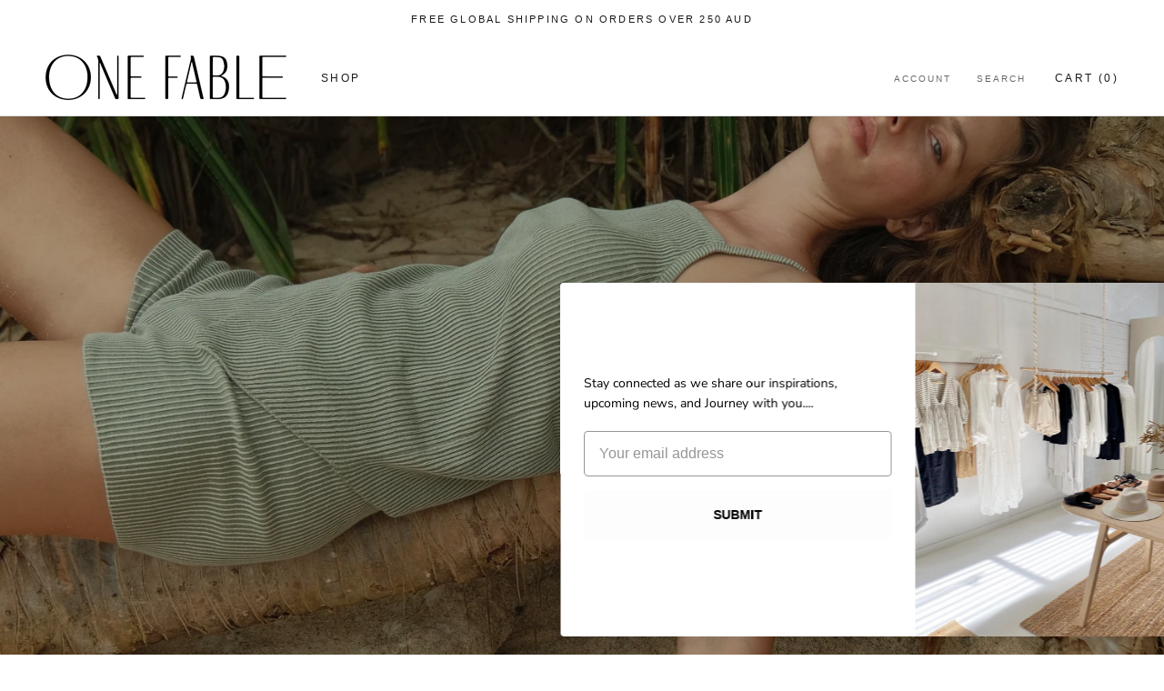

--- FILE ---
content_type: text/html; charset=utf-8
request_url: https://onefable.com/
body_size: 22935
content:
<!doctype html>

<html class="no-js" lang="en">
  <head>
    <meta charset="utf-8"> 
    <meta http-equiv="X-UA-Compatible" content="IE=edge,chrome=1">
    <meta name="viewport" content="width=device-width, initial-scale=1.0, height=device-height, minimum-scale=1.0, maximum-scale=1.0">
    <meta name="theme-color" content="">

    <title>
      One Fable - Minimal Luxe Conscious
    </title><meta name="description" content="Mindful Apparel for the Creative and Conscious Woman. A Sustainable Lifestyle Label for Visionary Living. Est 2014."><link rel="canonical" href="https://onefable.com/"><link rel="shortcut icon" href="//onefable.com/cdn/shop/files/favicon_96x.png?v=1649655128" type="image/png"><meta property="og:type" content="website">
  <meta property="og:title" content="One Fable - Minimal Luxe Conscious"><meta property="og:description" content="Mindful Apparel for the Creative and Conscious Woman. A Sustainable Lifestyle Label for Visionary Living. Est 2014."><meta property="og:url" content="https://onefable.com/">
<meta property="og:site_name" content="One Fable"><meta name="twitter:card" content="summary"><meta name="twitter:title" content="One Fable - Minimal Luxe Conscious">
  <meta name="twitter:description" content="Mindful Apparel for the Creative and Conscious Woman. A Sustainable Lifestyle Label for Visionary Living. Est 2014.">
    <style>
  
  @font-face {
  font-family: "Nunito Sans";
  font-weight: 400;
  font-style: normal;
  font-display: fallback;
  src: url("//onefable.com/cdn/fonts/nunito_sans/nunitosans_n4.0276fe080df0ca4e6a22d9cb55aed3ed5ba6b1da.woff2") format("woff2"),
       url("//onefable.com/cdn/fonts/nunito_sans/nunitosans_n4.b4964bee2f5e7fd9c3826447e73afe2baad607b7.woff") format("woff");
}


  @font-face {
  font-family: "Nunito Sans";
  font-weight: 700;
  font-style: normal;
  font-display: fallback;
  src: url("//onefable.com/cdn/fonts/nunito_sans/nunitosans_n7.25d963ed46da26098ebeab731e90d8802d989fa5.woff2") format("woff2"),
       url("//onefable.com/cdn/fonts/nunito_sans/nunitosans_n7.d32e3219b3d2ec82285d3027bd673efc61a996c8.woff") format("woff");
}

  @font-face {
  font-family: "Nunito Sans";
  font-weight: 400;
  font-style: italic;
  font-display: fallback;
  src: url("//onefable.com/cdn/fonts/nunito_sans/nunitosans_i4.6e408730afac1484cf297c30b0e67c86d17fc586.woff2") format("woff2"),
       url("//onefable.com/cdn/fonts/nunito_sans/nunitosans_i4.c9b6dcbfa43622b39a5990002775a8381942ae38.woff") format("woff");
}

  @font-face {
  font-family: "Nunito Sans";
  font-weight: 700;
  font-style: italic;
  font-display: fallback;
  src: url("//onefable.com/cdn/fonts/nunito_sans/nunitosans_i7.8c1124729eec046a321e2424b2acf328c2c12139.woff2") format("woff2"),
       url("//onefable.com/cdn/fonts/nunito_sans/nunitosans_i7.af4cda04357273e0996d21184432bcb14651a64d.woff") format("woff");
}


  :root {
    --heading-font-family : Helvetica, Arial, sans-serif;
    --heading-font-weight : 400;
    --heading-font-style  : normal;

    --text-font-family : "Nunito Sans", sans-serif;
    --text-font-weight : 400;
    --text-font-style  : normal;

    --base-text-font-size   : 14px;
    --default-text-font-size: 14px;--background          : #ffffff;
    --background-rgb      : 255, 255, 255;
    --light-background    : #ffffff;
    --light-background-rgb: 255, 255, 255;
    --heading-color       : #1c1b1b;
    --text-color          : #1c1b1b;
    --text-color-rgb      : 28, 27, 27;
    --text-color-light    : #6a6a6a;
    --text-color-light-rgb: 106, 106, 106;
    --link-color          : #6a6a6a;
    --link-color-rgb      : 106, 106, 106;
    --border-color        : #dddddd;
    --border-color-rgb    : 221, 221, 221;

    --button-background    : #363636;
    --button-background-rgb: 54, 54, 54;
    --button-text-color    : #ffffff;

    --header-background       : #ffffff;
    --header-heading-color    : #1c1b1b;
    --header-light-text-color : #6a6a6a;
    --header-border-color     : #dddddd;

    --footer-background    : #b1a799;
    --footer-text-color    : #ffffff;
    --footer-heading-color : #ffffff;
    --footer-border-color  : #bdb4a8;

    --navigation-background      : #ffffff;
    --navigation-background-rgb  : 255, 255, 255;
    --navigation-text-color      : #1c1b1b;
    --navigation-text-color-light: rgba(28, 27, 27, 0.5);
    --navigation-border-color    : rgba(28, 27, 27, 0.25);

    --newsletter-popup-background     : #ffffff;
    --newsletter-popup-text-color     : #1c1b1b;
    --newsletter-popup-text-color-rgb : 28, 27, 27;

    --secondary-elements-background       : #1c1b1b;
    --secondary-elements-background-rgb   : 28, 27, 27;
    --secondary-elements-text-color       : #ffffff;
    --secondary-elements-text-color-light : rgba(255, 255, 255, 0.5);
    --secondary-elements-border-color     : rgba(255, 255, 255, 0.25);

    --product-sale-price-color    : #b8a386;
    --product-sale-price-color-rgb: 184, 163, 134;
    --product-star-rating: #f6a429;

    /* Shopify related variables */
    --payment-terms-background-color: #ffffff;

    /* Products */

    --horizontal-spacing-four-products-per-row: 60px;
        --horizontal-spacing-two-products-per-row : 60px;

    --vertical-spacing-four-products-per-row: 60px;
        --vertical-spacing-two-products-per-row : 75px;

    /* Animation */
    --drawer-transition-timing: cubic-bezier(0.645, 0.045, 0.355, 1);
    --header-base-height: 80px; /* We set a default for browsers that do not support CSS variables */

    /* Cursors */
    --cursor-zoom-in-svg    : url(//onefable.com/cdn/shop/t/5/assets/cursor-zoom-in.svg?v=170532930330058140181649303576);
    --cursor-zoom-in-2x-svg : url(//onefable.com/cdn/shop/t/5/assets/cursor-zoom-in-2x.svg?v=56685658183649387561649303576);
  }
</style>

<script>
  // IE11 does not have support for CSS variables, so we have to polyfill them
  if (!(((window || {}).CSS || {}).supports && window.CSS.supports('(--a: 0)'))) {
    const script = document.createElement('script');
    script.type = 'text/javascript';
    script.src = 'https://cdn.jsdelivr.net/npm/css-vars-ponyfill@2';
    script.onload = function() {
      cssVars({});
    };

    document.getElementsByTagName('head')[0].appendChild(script);
  }
</script>

    <script>window.performance && window.performance.mark && window.performance.mark('shopify.content_for_header.start');</script><meta id="shopify-digital-wallet" name="shopify-digital-wallet" content="/2937094262/digital_wallets/dialog">
<meta name="shopify-checkout-api-token" content="35952da59b164be9589d554c7e4babce">
<meta id="in-context-paypal-metadata" data-shop-id="2937094262" data-venmo-supported="false" data-environment="production" data-locale="en_US" data-paypal-v4="true" data-currency="AUD">
<link rel="alternate" hreflang="x-default" href="https://onefable.com/">
<link rel="alternate" hreflang="en" href="https://onefable.com/">
<link rel="alternate" hreflang="en-NZ" href="https://onefable.com/en-nz">
<link rel="alternate" hreflang="en-CA" href="https://onefable.com/en-ca">
<link rel="alternate" hreflang="en-SG" href="https://onefable.com/en-sg">
<link rel="alternate" hreflang="en-DE" href="https://onefable.com/en-de">
<link rel="alternate" hreflang="en-DK" href="https://onefable.com/en-de">
<link rel="alternate" hreflang="en-FI" href="https://onefable.com/en-de">
<link rel="alternate" hreflang="en-FR" href="https://onefable.com/en-de">
<link rel="alternate" hreflang="en-GR" href="https://onefable.com/en-de">
<link rel="alternate" hreflang="en-IS" href="https://onefable.com/en-de">
<link rel="alternate" hreflang="en-IE" href="https://onefable.com/en-de">
<link rel="alternate" hreflang="en-HU" href="https://onefable.com/en-de">
<link rel="alternate" hreflang="en-BE" href="https://onefable.com/en-de">
<link rel="alternate" hreflang="en-HR" href="https://onefable.com/en-de">
<link rel="alternate" hreflang="en-IT" href="https://onefable.com/en-de">
<link rel="alternate" hreflang="en-NL" href="https://onefable.com/en-de">
<link rel="alternate" hreflang="en-NO" href="https://onefable.com/en-de">
<link rel="alternate" hreflang="en-CH" href="https://onefable.com/en-de">
<link rel="alternate" hreflang="en-SE" href="https://onefable.com/en-de">
<link rel="alternate" hreflang="en-ES" href="https://onefable.com/en-de">
<link rel="alternate" hreflang="en-PT" href="https://onefable.com/en-de">
<link rel="alternate" hreflang="en-MC" href="https://onefable.com/en-de">
<link rel="alternate" hreflang="en-AT" href="https://onefable.com/en-de">
<link rel="alternate" hreflang="en-CY" href="https://onefable.com/en-de">
<link rel="alternate" hreflang="en-LU" href="https://onefable.com/en-de">
<link rel="alternate" hreflang="en-LT" href="https://onefable.com/en-de">
<link rel="alternate" hreflang="en-JP" href="https://onefable.com/en-sg">
<link rel="alternate" hreflang="en-MY" href="https://onefable.com/en-sg">
<link rel="alternate" hreflang="en-MV" href="https://onefable.com/en-sg">
<link rel="alternate" hreflang="en-TH" href="https://onefable.com/en-sg">
<link rel="alternate" hreflang="en-VN" href="https://onefable.com/en-sg">
<link rel="alternate" hreflang="en-AE" href="https://onefable.com/en-sg">
<link rel="alternate" hreflang="en-KR" href="https://onefable.com/en-sg">
<link rel="alternate" hreflang="en-TW" href="https://onefable.com/en-sg">
<link rel="alternate" hreflang="en-PH" href="https://onefable.com/en-sg">
<link rel="alternate" hreflang="en-NP" href="https://onefable.com/en-sg">
<link rel="alternate" hreflang="en-IN" href="https://onefable.com/en-sg">
<link rel="alternate" hreflang="en-HK" href="https://onefable.com/en-sg">
<link rel="alternate" hreflang="en-CN" href="https://onefable.com/en-sg">
<link rel="alternate" hreflang="en-BD" href="https://onefable.com/en-sg">
<link rel="alternate" hreflang="en-PL" href="https://onefable.com/en-de">
<link rel="alternate" hreflang="en-MX" href="https://onefable.com/en-ca">
<link rel="alternate" hreflang="en-US" href="https://onefable.com/en-ca">
<link rel="alternate" hreflang="en-AF" href="https://onefable.com/en-sg">
<link rel="alternate" hreflang="en-AZ" href="https://onefable.com/en-sg">
<link rel="alternate" hreflang="en-BH" href="https://onefable.com/en-sg">
<link rel="alternate" hreflang="en-BT" href="https://onefable.com/en-sg">
<link rel="alternate" hreflang="en-IO" href="https://onefable.com/en-sg">
<link rel="alternate" hreflang="en-BN" href="https://onefable.com/en-sg">
<link rel="alternate" hreflang="en-KH" href="https://onefable.com/en-sg">
<link rel="alternate" hreflang="en-CX" href="https://onefable.com/en-sg">
<link rel="alternate" hreflang="en-CC" href="https://onefable.com/en-sg">
<link rel="alternate" hreflang="en-IQ" href="https://onefable.com/en-sg">
<link rel="alternate" hreflang="en-IL" href="https://onefable.com/en-sg">
<link rel="alternate" hreflang="en-JO" href="https://onefable.com/en-sg">
<link rel="alternate" hreflang="en-KZ" href="https://onefable.com/en-sg">
<link rel="alternate" hreflang="en-KW" href="https://onefable.com/en-sg">
<link rel="alternate" hreflang="en-KG" href="https://onefable.com/en-sg">
<link rel="alternate" hreflang="en-LA" href="https://onefable.com/en-sg">
<link rel="alternate" hreflang="en-LB" href="https://onefable.com/en-sg">
<link rel="alternate" hreflang="en-MO" href="https://onefable.com/en-sg">
<link rel="alternate" hreflang="en-MN" href="https://onefable.com/en-sg">
<link rel="alternate" hreflang="en-MM" href="https://onefable.com/en-sg">
<link rel="alternate" hreflang="en-OM" href="https://onefable.com/en-sg">
<link rel="alternate" hreflang="en-PK" href="https://onefable.com/en-sg">
<link rel="alternate" hreflang="en-PS" href="https://onefable.com/en-sg">
<link rel="alternate" hreflang="en-QA" href="https://onefable.com/en-sg">
<link rel="alternate" hreflang="en-RU" href="https://onefable.com/en-sg">
<link rel="alternate" hreflang="en-SA" href="https://onefable.com/en-sg">
<link rel="alternate" hreflang="en-LK" href="https://onefable.com/en-sg">
<link rel="alternate" hreflang="en-TJ" href="https://onefable.com/en-sg">
<link rel="alternate" hreflang="en-TM" href="https://onefable.com/en-sg">
<link rel="alternate" hreflang="en-UZ" href="https://onefable.com/en-sg">
<link rel="alternate" hreflang="en-YE" href="https://onefable.com/en-sg">
<link rel="alternate" hreflang="en-CK" href="https://onefable.com/en-nz">
<link rel="alternate" hreflang="en-FJ" href="https://onefable.com/en-nz">
<link rel="alternate" hreflang="en-PF" href="https://onefable.com/en-nz">
<link rel="alternate" hreflang="en-KI" href="https://onefable.com/en-nz">
<link rel="alternate" hreflang="en-NR" href="https://onefable.com/en-nz">
<link rel="alternate" hreflang="en-NC" href="https://onefable.com/en-nz">
<link rel="alternate" hreflang="en-NU" href="https://onefable.com/en-nz">
<link rel="alternate" hreflang="en-NF" href="https://onefable.com/en-nz">
<link rel="alternate" hreflang="en-PG" href="https://onefable.com/en-nz">
<link rel="alternate" hreflang="en-PN" href="https://onefable.com/en-nz">
<link rel="alternate" hreflang="en-WS" href="https://onefable.com/en-nz">
<link rel="alternate" hreflang="en-SB" href="https://onefable.com/en-nz">
<link rel="alternate" hreflang="en-TL" href="https://onefable.com/en-nz">
<link rel="alternate" hreflang="en-TK" href="https://onefable.com/en-nz">
<link rel="alternate" hreflang="en-TO" href="https://onefable.com/en-nz">
<link rel="alternate" hreflang="en-TV" href="https://onefable.com/en-nz">
<link rel="alternate" hreflang="en-VU" href="https://onefable.com/en-nz">
<link rel="alternate" hreflang="en-WF" href="https://onefable.com/en-nz">
<link rel="alternate" hreflang="en-ID" href="https://onefable.com/en-sg">
<link rel="alternate" hreflang="en-AX" href="https://onefable.com/en-de">
<link rel="alternate" hreflang="en-AL" href="https://onefable.com/en-de">
<link rel="alternate" hreflang="en-AD" href="https://onefable.com/en-de">
<link rel="alternate" hreflang="en-AM" href="https://onefable.com/en-de">
<link rel="alternate" hreflang="en-BY" href="https://onefable.com/en-de">
<link rel="alternate" hreflang="en-BA" href="https://onefable.com/en-de">
<link rel="alternate" hreflang="en-BG" href="https://onefable.com/en-de">
<link rel="alternate" hreflang="en-CZ" href="https://onefable.com/en-de">
<link rel="alternate" hreflang="en-EE" href="https://onefable.com/en-de">
<link rel="alternate" hreflang="en-FO" href="https://onefable.com/en-de">
<link rel="alternate" hreflang="en-GE" href="https://onefable.com/en-de">
<link rel="alternate" hreflang="en-GI" href="https://onefable.com/en-de">
<link rel="alternate" hreflang="en-GL" href="https://onefable.com/en-de">
<link rel="alternate" hreflang="en-GP" href="https://onefable.com/en-de">
<link rel="alternate" hreflang="en-GG" href="https://onefable.com/en-de">
<link rel="alternate" hreflang="en-IM" href="https://onefable.com/en-de">
<link rel="alternate" hreflang="en-JE" href="https://onefable.com/en-de">
<link rel="alternate" hreflang="en-XK" href="https://onefable.com/en-de">
<link rel="alternate" hreflang="en-LV" href="https://onefable.com/en-de">
<link rel="alternate" hreflang="en-LI" href="https://onefable.com/en-de">
<link rel="alternate" hreflang="en-MK" href="https://onefable.com/en-de">
<link rel="alternate" hreflang="en-MT" href="https://onefable.com/en-de">
<link rel="alternate" hreflang="en-YT" href="https://onefable.com/en-de">
<link rel="alternate" hreflang="en-MD" href="https://onefable.com/en-de">
<link rel="alternate" hreflang="en-ME" href="https://onefable.com/en-de">
<link rel="alternate" hreflang="en-RE" href="https://onefable.com/en-de">
<link rel="alternate" hreflang="en-RO" href="https://onefable.com/en-de">
<link rel="alternate" hreflang="en-SM" href="https://onefable.com/en-de">
<link rel="alternate" hreflang="en-RS" href="https://onefable.com/en-de">
<link rel="alternate" hreflang="en-SK" href="https://onefable.com/en-de">
<link rel="alternate" hreflang="en-SI" href="https://onefable.com/en-de">
<link rel="alternate" hreflang="en-SJ" href="https://onefable.com/en-de">
<link rel="alternate" hreflang="en-TR" href="https://onefable.com/en-de">
<link rel="alternate" hreflang="en-UA" href="https://onefable.com/en-de">
<link rel="alternate" hreflang="en-GB" href="https://onefable.com/en-de">
<link rel="alternate" hreflang="en-VA" href="https://onefable.com/en-de">
<script async="async" src="/checkouts/internal/preloads.js?locale=en-AU"></script>
<link rel="preconnect" href="https://shop.app" crossorigin="anonymous">
<script async="async" src="https://shop.app/checkouts/internal/preloads.js?locale=en-AU&shop_id=2937094262" crossorigin="anonymous"></script>
<script id="apple-pay-shop-capabilities" type="application/json">{"shopId":2937094262,"countryCode":"AU","currencyCode":"AUD","merchantCapabilities":["supports3DS"],"merchantId":"gid:\/\/shopify\/Shop\/2937094262","merchantName":"One Fable","requiredBillingContactFields":["postalAddress","email","phone"],"requiredShippingContactFields":["postalAddress","email","phone"],"shippingType":"shipping","supportedNetworks":["visa","masterCard","amex","jcb"],"total":{"type":"pending","label":"One Fable","amount":"1.00"},"shopifyPaymentsEnabled":true,"supportsSubscriptions":true}</script>
<script id="shopify-features" type="application/json">{"accessToken":"35952da59b164be9589d554c7e4babce","betas":["rich-media-storefront-analytics"],"domain":"onefable.com","predictiveSearch":true,"shopId":2937094262,"locale":"en"}</script>
<script>var Shopify = Shopify || {};
Shopify.shop = "onefablethelabel.myshopify.com";
Shopify.locale = "en";
Shopify.currency = {"active":"AUD","rate":"1.0"};
Shopify.country = "AU";
Shopify.theme = {"name":"Prestige","id":129248526487,"schema_name":"Prestige","schema_version":"5.7.1","theme_store_id":855,"role":"main"};
Shopify.theme.handle = "null";
Shopify.theme.style = {"id":null,"handle":null};
Shopify.cdnHost = "onefable.com/cdn";
Shopify.routes = Shopify.routes || {};
Shopify.routes.root = "/";</script>
<script type="module">!function(o){(o.Shopify=o.Shopify||{}).modules=!0}(window);</script>
<script>!function(o){function n(){var o=[];function n(){o.push(Array.prototype.slice.apply(arguments))}return n.q=o,n}var t=o.Shopify=o.Shopify||{};t.loadFeatures=n(),t.autoloadFeatures=n()}(window);</script>
<script>
  window.ShopifyPay = window.ShopifyPay || {};
  window.ShopifyPay.apiHost = "shop.app\/pay";
  window.ShopifyPay.redirectState = null;
</script>
<script id="shop-js-analytics" type="application/json">{"pageType":"index"}</script>
<script defer="defer" async type="module" src="//onefable.com/cdn/shopifycloud/shop-js/modules/v2/client.init-shop-cart-sync_BN7fPSNr.en.esm.js"></script>
<script defer="defer" async type="module" src="//onefable.com/cdn/shopifycloud/shop-js/modules/v2/chunk.common_Cbph3Kss.esm.js"></script>
<script defer="defer" async type="module" src="//onefable.com/cdn/shopifycloud/shop-js/modules/v2/chunk.modal_DKumMAJ1.esm.js"></script>
<script type="module">
  await import("//onefable.com/cdn/shopifycloud/shop-js/modules/v2/client.init-shop-cart-sync_BN7fPSNr.en.esm.js");
await import("//onefable.com/cdn/shopifycloud/shop-js/modules/v2/chunk.common_Cbph3Kss.esm.js");
await import("//onefable.com/cdn/shopifycloud/shop-js/modules/v2/chunk.modal_DKumMAJ1.esm.js");

  window.Shopify.SignInWithShop?.initShopCartSync?.({"fedCMEnabled":true,"windoidEnabled":true});

</script>
<script>
  window.Shopify = window.Shopify || {};
  if (!window.Shopify.featureAssets) window.Shopify.featureAssets = {};
  window.Shopify.featureAssets['shop-js'] = {"shop-cart-sync":["modules/v2/client.shop-cart-sync_CJVUk8Jm.en.esm.js","modules/v2/chunk.common_Cbph3Kss.esm.js","modules/v2/chunk.modal_DKumMAJ1.esm.js"],"init-fed-cm":["modules/v2/client.init-fed-cm_7Fvt41F4.en.esm.js","modules/v2/chunk.common_Cbph3Kss.esm.js","modules/v2/chunk.modal_DKumMAJ1.esm.js"],"init-shop-email-lookup-coordinator":["modules/v2/client.init-shop-email-lookup-coordinator_Cc088_bR.en.esm.js","modules/v2/chunk.common_Cbph3Kss.esm.js","modules/v2/chunk.modal_DKumMAJ1.esm.js"],"init-windoid":["modules/v2/client.init-windoid_hPopwJRj.en.esm.js","modules/v2/chunk.common_Cbph3Kss.esm.js","modules/v2/chunk.modal_DKumMAJ1.esm.js"],"shop-button":["modules/v2/client.shop-button_B0jaPSNF.en.esm.js","modules/v2/chunk.common_Cbph3Kss.esm.js","modules/v2/chunk.modal_DKumMAJ1.esm.js"],"shop-cash-offers":["modules/v2/client.shop-cash-offers_DPIskqss.en.esm.js","modules/v2/chunk.common_Cbph3Kss.esm.js","modules/v2/chunk.modal_DKumMAJ1.esm.js"],"shop-toast-manager":["modules/v2/client.shop-toast-manager_CK7RT69O.en.esm.js","modules/v2/chunk.common_Cbph3Kss.esm.js","modules/v2/chunk.modal_DKumMAJ1.esm.js"],"init-shop-cart-sync":["modules/v2/client.init-shop-cart-sync_BN7fPSNr.en.esm.js","modules/v2/chunk.common_Cbph3Kss.esm.js","modules/v2/chunk.modal_DKumMAJ1.esm.js"],"init-customer-accounts-sign-up":["modules/v2/client.init-customer-accounts-sign-up_CfPf4CXf.en.esm.js","modules/v2/client.shop-login-button_DeIztwXF.en.esm.js","modules/v2/chunk.common_Cbph3Kss.esm.js","modules/v2/chunk.modal_DKumMAJ1.esm.js"],"pay-button":["modules/v2/client.pay-button_CgIwFSYN.en.esm.js","modules/v2/chunk.common_Cbph3Kss.esm.js","modules/v2/chunk.modal_DKumMAJ1.esm.js"],"init-customer-accounts":["modules/v2/client.init-customer-accounts_DQ3x16JI.en.esm.js","modules/v2/client.shop-login-button_DeIztwXF.en.esm.js","modules/v2/chunk.common_Cbph3Kss.esm.js","modules/v2/chunk.modal_DKumMAJ1.esm.js"],"avatar":["modules/v2/client.avatar_BTnouDA3.en.esm.js"],"init-shop-for-new-customer-accounts":["modules/v2/client.init-shop-for-new-customer-accounts_CsZy_esa.en.esm.js","modules/v2/client.shop-login-button_DeIztwXF.en.esm.js","modules/v2/chunk.common_Cbph3Kss.esm.js","modules/v2/chunk.modal_DKumMAJ1.esm.js"],"shop-follow-button":["modules/v2/client.shop-follow-button_BRMJjgGd.en.esm.js","modules/v2/chunk.common_Cbph3Kss.esm.js","modules/v2/chunk.modal_DKumMAJ1.esm.js"],"checkout-modal":["modules/v2/client.checkout-modal_B9Drz_yf.en.esm.js","modules/v2/chunk.common_Cbph3Kss.esm.js","modules/v2/chunk.modal_DKumMAJ1.esm.js"],"shop-login-button":["modules/v2/client.shop-login-button_DeIztwXF.en.esm.js","modules/v2/chunk.common_Cbph3Kss.esm.js","modules/v2/chunk.modal_DKumMAJ1.esm.js"],"lead-capture":["modules/v2/client.lead-capture_DXYzFM3R.en.esm.js","modules/v2/chunk.common_Cbph3Kss.esm.js","modules/v2/chunk.modal_DKumMAJ1.esm.js"],"shop-login":["modules/v2/client.shop-login_CA5pJqmO.en.esm.js","modules/v2/chunk.common_Cbph3Kss.esm.js","modules/v2/chunk.modal_DKumMAJ1.esm.js"],"payment-terms":["modules/v2/client.payment-terms_BxzfvcZJ.en.esm.js","modules/v2/chunk.common_Cbph3Kss.esm.js","modules/v2/chunk.modal_DKumMAJ1.esm.js"]};
</script>
<script>(function() {
  var isLoaded = false;
  function asyncLoad() {
    if (isLoaded) return;
    isLoaded = true;
    var urls = ["https:\/\/static.klaviyo.com\/onsite\/js\/klaviyo.js?company_id=SWV6tD\u0026shop=onefablethelabel.myshopify.com","https:\/\/static.klaviyo.com\/onsite\/js\/klaviyo.js?company_id=SWV6tD\u0026shop=onefablethelabel.myshopify.com"];
    for (var i = 0; i < urls.length; i++) {
      var s = document.createElement('script');
      s.type = 'text/javascript';
      s.async = true;
      s.src = urls[i];
      var x = document.getElementsByTagName('script')[0];
      x.parentNode.insertBefore(s, x);
    }
  };
  if(window.attachEvent) {
    window.attachEvent('onload', asyncLoad);
  } else {
    window.addEventListener('load', asyncLoad, false);
  }
})();</script>
<script id="__st">var __st={"a":2937094262,"offset":28800,"reqid":"0e2cf8cc-55b2-44b8-a0e2-8bdc12b4f025-1769907712","pageurl":"onefable.com\/","u":"bcd3e1bb51cc","p":"home"};</script>
<script>window.ShopifyPaypalV4VisibilityTracking = true;</script>
<script id="captcha-bootstrap">!function(){'use strict';const t='contact',e='account',n='new_comment',o=[[t,t],['blogs',n],['comments',n],[t,'customer']],c=[[e,'customer_login'],[e,'guest_login'],[e,'recover_customer_password'],[e,'create_customer']],r=t=>t.map((([t,e])=>`form[action*='/${t}']:not([data-nocaptcha='true']) input[name='form_type'][value='${e}']`)).join(','),a=t=>()=>t?[...document.querySelectorAll(t)].map((t=>t.form)):[];function s(){const t=[...o],e=r(t);return a(e)}const i='password',u='form_key',d=['recaptcha-v3-token','g-recaptcha-response','h-captcha-response',i],f=()=>{try{return window.sessionStorage}catch{return}},m='__shopify_v',_=t=>t.elements[u];function p(t,e,n=!1){try{const o=window.sessionStorage,c=JSON.parse(o.getItem(e)),{data:r}=function(t){const{data:e,action:n}=t;return t[m]||n?{data:e,action:n}:{data:t,action:n}}(c);for(const[e,n]of Object.entries(r))t.elements[e]&&(t.elements[e].value=n);n&&o.removeItem(e)}catch(o){console.error('form repopulation failed',{error:o})}}const l='form_type',E='cptcha';function T(t){t.dataset[E]=!0}const w=window,h=w.document,L='Shopify',v='ce_forms',y='captcha';let A=!1;((t,e)=>{const n=(g='f06e6c50-85a8-45c8-87d0-21a2b65856fe',I='https://cdn.shopify.com/shopifycloud/storefront-forms-hcaptcha/ce_storefront_forms_captcha_hcaptcha.v1.5.2.iife.js',D={infoText:'Protected by hCaptcha',privacyText:'Privacy',termsText:'Terms'},(t,e,n)=>{const o=w[L][v],c=o.bindForm;if(c)return c(t,g,e,D).then(n);var r;o.q.push([[t,g,e,D],n]),r=I,A||(h.body.append(Object.assign(h.createElement('script'),{id:'captcha-provider',async:!0,src:r})),A=!0)});var g,I,D;w[L]=w[L]||{},w[L][v]=w[L][v]||{},w[L][v].q=[],w[L][y]=w[L][y]||{},w[L][y].protect=function(t,e){n(t,void 0,e),T(t)},Object.freeze(w[L][y]),function(t,e,n,w,h,L){const[v,y,A,g]=function(t,e,n){const i=e?o:[],u=t?c:[],d=[...i,...u],f=r(d),m=r(i),_=r(d.filter((([t,e])=>n.includes(e))));return[a(f),a(m),a(_),s()]}(w,h,L),I=t=>{const e=t.target;return e instanceof HTMLFormElement?e:e&&e.form},D=t=>v().includes(t);t.addEventListener('submit',(t=>{const e=I(t);if(!e)return;const n=D(e)&&!e.dataset.hcaptchaBound&&!e.dataset.recaptchaBound,o=_(e),c=g().includes(e)&&(!o||!o.value);(n||c)&&t.preventDefault(),c&&!n&&(function(t){try{if(!f())return;!function(t){const e=f();if(!e)return;const n=_(t);if(!n)return;const o=n.value;o&&e.removeItem(o)}(t);const e=Array.from(Array(32),(()=>Math.random().toString(36)[2])).join('');!function(t,e){_(t)||t.append(Object.assign(document.createElement('input'),{type:'hidden',name:u})),t.elements[u].value=e}(t,e),function(t,e){const n=f();if(!n)return;const o=[...t.querySelectorAll(`input[type='${i}']`)].map((({name:t})=>t)),c=[...d,...o],r={};for(const[a,s]of new FormData(t).entries())c.includes(a)||(r[a]=s);n.setItem(e,JSON.stringify({[m]:1,action:t.action,data:r}))}(t,e)}catch(e){console.error('failed to persist form',e)}}(e),e.submit())}));const S=(t,e)=>{t&&!t.dataset[E]&&(n(t,e.some((e=>e===t))),T(t))};for(const o of['focusin','change'])t.addEventListener(o,(t=>{const e=I(t);D(e)&&S(e,y())}));const B=e.get('form_key'),M=e.get(l),P=B&&M;t.addEventListener('DOMContentLoaded',(()=>{const t=y();if(P)for(const e of t)e.elements[l].value===M&&p(e,B);[...new Set([...A(),...v().filter((t=>'true'===t.dataset.shopifyCaptcha))])].forEach((e=>S(e,t)))}))}(h,new URLSearchParams(w.location.search),n,t,e,['guest_login'])})(!0,!0)}();</script>
<script integrity="sha256-4kQ18oKyAcykRKYeNunJcIwy7WH5gtpwJnB7kiuLZ1E=" data-source-attribution="shopify.loadfeatures" defer="defer" src="//onefable.com/cdn/shopifycloud/storefront/assets/storefront/load_feature-a0a9edcb.js" crossorigin="anonymous"></script>
<script crossorigin="anonymous" defer="defer" src="//onefable.com/cdn/shopifycloud/storefront/assets/shopify_pay/storefront-65b4c6d7.js?v=20250812"></script>
<script data-source-attribution="shopify.dynamic_checkout.dynamic.init">var Shopify=Shopify||{};Shopify.PaymentButton=Shopify.PaymentButton||{isStorefrontPortableWallets:!0,init:function(){window.Shopify.PaymentButton.init=function(){};var t=document.createElement("script");t.src="https://onefable.com/cdn/shopifycloud/portable-wallets/latest/portable-wallets.en.js",t.type="module",document.head.appendChild(t)}};
</script>
<script data-source-attribution="shopify.dynamic_checkout.buyer_consent">
  function portableWalletsHideBuyerConsent(e){var t=document.getElementById("shopify-buyer-consent"),n=document.getElementById("shopify-subscription-policy-button");t&&n&&(t.classList.add("hidden"),t.setAttribute("aria-hidden","true"),n.removeEventListener("click",e))}function portableWalletsShowBuyerConsent(e){var t=document.getElementById("shopify-buyer-consent"),n=document.getElementById("shopify-subscription-policy-button");t&&n&&(t.classList.remove("hidden"),t.removeAttribute("aria-hidden"),n.addEventListener("click",e))}window.Shopify?.PaymentButton&&(window.Shopify.PaymentButton.hideBuyerConsent=portableWalletsHideBuyerConsent,window.Shopify.PaymentButton.showBuyerConsent=portableWalletsShowBuyerConsent);
</script>
<script data-source-attribution="shopify.dynamic_checkout.cart.bootstrap">document.addEventListener("DOMContentLoaded",(function(){function t(){return document.querySelector("shopify-accelerated-checkout-cart, shopify-accelerated-checkout")}if(t())Shopify.PaymentButton.init();else{new MutationObserver((function(e,n){t()&&(Shopify.PaymentButton.init(),n.disconnect())})).observe(document.body,{childList:!0,subtree:!0})}}));
</script>
<link id="shopify-accelerated-checkout-styles" rel="stylesheet" media="screen" href="https://onefable.com/cdn/shopifycloud/portable-wallets/latest/accelerated-checkout-backwards-compat.css" crossorigin="anonymous">
<style id="shopify-accelerated-checkout-cart">
        #shopify-buyer-consent {
  margin-top: 1em;
  display: inline-block;
  width: 100%;
}

#shopify-buyer-consent.hidden {
  display: none;
}

#shopify-subscription-policy-button {
  background: none;
  border: none;
  padding: 0;
  text-decoration: underline;
  font-size: inherit;
  cursor: pointer;
}

#shopify-subscription-policy-button::before {
  box-shadow: none;
}

      </style>

<script>window.performance && window.performance.mark && window.performance.mark('shopify.content_for_header.end');</script>

    <link rel="stylesheet" href="//onefable.com/cdn/shop/t/5/assets/theme.css?v=62441372190441597211649432642">

    <script>// This allows to expose several variables to the global scope, to be used in scripts
      window.theme = {
        pageType: "index",
        moneyFormat: "${{amount}}",
        moneyWithCurrencyFormat: "${{amount}} AUD",
        currencyCodeEnabled: false,
        productImageSize: "tall",
        searchMode: "product,article",
        showPageTransition: false,
        showElementStaggering: true,
        showImageZooming: true
      };

      window.routes = {
        rootUrl: "\/",
        rootUrlWithoutSlash: '',
        cartUrl: "\/cart",
        cartAddUrl: "\/cart\/add",
        cartChangeUrl: "\/cart\/change",
        searchUrl: "\/search",
        productRecommendationsUrl: "\/recommendations\/products"
      };

      window.languages = {
        cartAddNote: "Add Order Note",
        cartEditNote: "Edit Order Note",
        productImageLoadingError: "This image could not be loaded. Please try to reload the page.",
        productFormAddToCart: "Add to cart",
        productFormUnavailable: "Unavailable",
        productFormSoldOut: "Sold Out",
        shippingEstimatorOneResult: "1 option available:",
        shippingEstimatorMoreResults: "{{count}} options available:",
        shippingEstimatorNoResults: "No shipping could be found"
      };

      window.lazySizesConfig = {
        loadHidden: false,
        hFac: 0.5,
        expFactor: 2,
        ricTimeout: 150,
        lazyClass: 'Image--lazyLoad',
        loadingClass: 'Image--lazyLoading',
        loadedClass: 'Image--lazyLoaded'
      };

      document.documentElement.className = document.documentElement.className.replace('no-js', 'js');
      document.documentElement.style.setProperty('--window-height', window.innerHeight + 'px');

      // We do a quick detection of some features (we could use Modernizr but for so little...)
      (function() {
        document.documentElement.className += ((window.CSS && window.CSS.supports('(position: sticky) or (position: -webkit-sticky)')) ? ' supports-sticky' : ' no-supports-sticky');
        document.documentElement.className += (window.matchMedia('(-moz-touch-enabled: 1), (hover: none)')).matches ? ' no-supports-hover' : ' supports-hover';
      }());

      
    </script>

    <script src="//onefable.com/cdn/shop/t/5/assets/lazysizes.min.js?v=174358363404432586981649303563" async></script><script src="//onefable.com/cdn/shop/t/5/assets/libs.min.js?v=26178543184394469741649303564" defer></script>
    <script src="//onefable.com/cdn/shop/t/5/assets/theme.js?v=136432947336758271551661787175" defer></script>
    <script src="//onefable.com/cdn/shop/t/5/assets/custom.js?v=183944157590872491501649303563" defer></script>

    <script>
      (function () {
        window.onpageshow = function() {
          if (window.theme.showPageTransition) {
            var pageTransition = document.querySelector('.PageTransition');

            if (pageTransition) {
              pageTransition.style.visibility = 'visible';
              pageTransition.style.opacity = '0';
            }
          }

          // When the page is loaded from the cache, we have to reload the cart content
          document.documentElement.dispatchEvent(new CustomEvent('cart:refresh', {
            bubbles: true
          }));
        };
      })();
    </script>

    


  <script type="application/ld+json">
  {
    "@context": "http://schema.org",
    "@type": "BreadcrumbList",
  "itemListElement": [{
      "@type": "ListItem",
      "position": 1,
      "name": "Home",
      "item": "https://onefable.com"
    }]
  }
  </script>

  <meta property="og:image" content="https://cdn.shopify.com/s/files/1/0029/3709/4262/files/OF_Primary_Black_cc8d7db0-f8da-45bb-8499-dc32b996dfb7.png?height=628&pad_color=ffffff&v=1649304288&width=1200" />
<meta property="og:image:secure_url" content="https://cdn.shopify.com/s/files/1/0029/3709/4262/files/OF_Primary_Black_cc8d7db0-f8da-45bb-8499-dc32b996dfb7.png?height=628&pad_color=ffffff&v=1649304288&width=1200" />
<meta property="og:image:width" content="1200" />
<meta property="og:image:height" content="628" />
<link href="https://monorail-edge.shopifysvc.com" rel="dns-prefetch">
<script>(function(){if ("sendBeacon" in navigator && "performance" in window) {try {var session_token_from_headers = performance.getEntriesByType('navigation')[0].serverTiming.find(x => x.name == '_s').description;} catch {var session_token_from_headers = undefined;}var session_cookie_matches = document.cookie.match(/_shopify_s=([^;]*)/);var session_token_from_cookie = session_cookie_matches && session_cookie_matches.length === 2 ? session_cookie_matches[1] : "";var session_token = session_token_from_headers || session_token_from_cookie || "";function handle_abandonment_event(e) {var entries = performance.getEntries().filter(function(entry) {return /monorail-edge.shopifysvc.com/.test(entry.name);});if (!window.abandonment_tracked && entries.length === 0) {window.abandonment_tracked = true;var currentMs = Date.now();var navigation_start = performance.timing.navigationStart;var payload = {shop_id: 2937094262,url: window.location.href,navigation_start,duration: currentMs - navigation_start,session_token,page_type: "index"};window.navigator.sendBeacon("https://monorail-edge.shopifysvc.com/v1/produce", JSON.stringify({schema_id: "online_store_buyer_site_abandonment/1.1",payload: payload,metadata: {event_created_at_ms: currentMs,event_sent_at_ms: currentMs}}));}}window.addEventListener('pagehide', handle_abandonment_event);}}());</script>
<script id="web-pixels-manager-setup">(function e(e,d,r,n,o){if(void 0===o&&(o={}),!Boolean(null===(a=null===(i=window.Shopify)||void 0===i?void 0:i.analytics)||void 0===a?void 0:a.replayQueue)){var i,a;window.Shopify=window.Shopify||{};var t=window.Shopify;t.analytics=t.analytics||{};var s=t.analytics;s.replayQueue=[],s.publish=function(e,d,r){return s.replayQueue.push([e,d,r]),!0};try{self.performance.mark("wpm:start")}catch(e){}var l=function(){var e={modern:/Edge?\/(1{2}[4-9]|1[2-9]\d|[2-9]\d{2}|\d{4,})\.\d+(\.\d+|)|Firefox\/(1{2}[4-9]|1[2-9]\d|[2-9]\d{2}|\d{4,})\.\d+(\.\d+|)|Chrom(ium|e)\/(9{2}|\d{3,})\.\d+(\.\d+|)|(Maci|X1{2}).+ Version\/(15\.\d+|(1[6-9]|[2-9]\d|\d{3,})\.\d+)([,.]\d+|)( \(\w+\)|)( Mobile\/\w+|) Safari\/|Chrome.+OPR\/(9{2}|\d{3,})\.\d+\.\d+|(CPU[ +]OS|iPhone[ +]OS|CPU[ +]iPhone|CPU IPhone OS|CPU iPad OS)[ +]+(15[._]\d+|(1[6-9]|[2-9]\d|\d{3,})[._]\d+)([._]\d+|)|Android:?[ /-](13[3-9]|1[4-9]\d|[2-9]\d{2}|\d{4,})(\.\d+|)(\.\d+|)|Android.+Firefox\/(13[5-9]|1[4-9]\d|[2-9]\d{2}|\d{4,})\.\d+(\.\d+|)|Android.+Chrom(ium|e)\/(13[3-9]|1[4-9]\d|[2-9]\d{2}|\d{4,})\.\d+(\.\d+|)|SamsungBrowser\/([2-9]\d|\d{3,})\.\d+/,legacy:/Edge?\/(1[6-9]|[2-9]\d|\d{3,})\.\d+(\.\d+|)|Firefox\/(5[4-9]|[6-9]\d|\d{3,})\.\d+(\.\d+|)|Chrom(ium|e)\/(5[1-9]|[6-9]\d|\d{3,})\.\d+(\.\d+|)([\d.]+$|.*Safari\/(?![\d.]+ Edge\/[\d.]+$))|(Maci|X1{2}).+ Version\/(10\.\d+|(1[1-9]|[2-9]\d|\d{3,})\.\d+)([,.]\d+|)( \(\w+\)|)( Mobile\/\w+|) Safari\/|Chrome.+OPR\/(3[89]|[4-9]\d|\d{3,})\.\d+\.\d+|(CPU[ +]OS|iPhone[ +]OS|CPU[ +]iPhone|CPU IPhone OS|CPU iPad OS)[ +]+(10[._]\d+|(1[1-9]|[2-9]\d|\d{3,})[._]\d+)([._]\d+|)|Android:?[ /-](13[3-9]|1[4-9]\d|[2-9]\d{2}|\d{4,})(\.\d+|)(\.\d+|)|Mobile Safari.+OPR\/([89]\d|\d{3,})\.\d+\.\d+|Android.+Firefox\/(13[5-9]|1[4-9]\d|[2-9]\d{2}|\d{4,})\.\d+(\.\d+|)|Android.+Chrom(ium|e)\/(13[3-9]|1[4-9]\d|[2-9]\d{2}|\d{4,})\.\d+(\.\d+|)|Android.+(UC? ?Browser|UCWEB|U3)[ /]?(15\.([5-9]|\d{2,})|(1[6-9]|[2-9]\d|\d{3,})\.\d+)\.\d+|SamsungBrowser\/(5\.\d+|([6-9]|\d{2,})\.\d+)|Android.+MQ{2}Browser\/(14(\.(9|\d{2,})|)|(1[5-9]|[2-9]\d|\d{3,})(\.\d+|))(\.\d+|)|K[Aa][Ii]OS\/(3\.\d+|([4-9]|\d{2,})\.\d+)(\.\d+|)/},d=e.modern,r=e.legacy,n=navigator.userAgent;return n.match(d)?"modern":n.match(r)?"legacy":"unknown"}(),u="modern"===l?"modern":"legacy",c=(null!=n?n:{modern:"",legacy:""})[u],f=function(e){return[e.baseUrl,"/wpm","/b",e.hashVersion,"modern"===e.buildTarget?"m":"l",".js"].join("")}({baseUrl:d,hashVersion:r,buildTarget:u}),m=function(e){var d=e.version,r=e.bundleTarget,n=e.surface,o=e.pageUrl,i=e.monorailEndpoint;return{emit:function(e){var a=e.status,t=e.errorMsg,s=(new Date).getTime(),l=JSON.stringify({metadata:{event_sent_at_ms:s},events:[{schema_id:"web_pixels_manager_load/3.1",payload:{version:d,bundle_target:r,page_url:o,status:a,surface:n,error_msg:t},metadata:{event_created_at_ms:s}}]});if(!i)return console&&console.warn&&console.warn("[Web Pixels Manager] No Monorail endpoint provided, skipping logging."),!1;try{return self.navigator.sendBeacon.bind(self.navigator)(i,l)}catch(e){}var u=new XMLHttpRequest;try{return u.open("POST",i,!0),u.setRequestHeader("Content-Type","text/plain"),u.send(l),!0}catch(e){return console&&console.warn&&console.warn("[Web Pixels Manager] Got an unhandled error while logging to Monorail."),!1}}}}({version:r,bundleTarget:l,surface:e.surface,pageUrl:self.location.href,monorailEndpoint:e.monorailEndpoint});try{o.browserTarget=l,function(e){var d=e.src,r=e.async,n=void 0===r||r,o=e.onload,i=e.onerror,a=e.sri,t=e.scriptDataAttributes,s=void 0===t?{}:t,l=document.createElement("script"),u=document.querySelector("head"),c=document.querySelector("body");if(l.async=n,l.src=d,a&&(l.integrity=a,l.crossOrigin="anonymous"),s)for(var f in s)if(Object.prototype.hasOwnProperty.call(s,f))try{l.dataset[f]=s[f]}catch(e){}if(o&&l.addEventListener("load",o),i&&l.addEventListener("error",i),u)u.appendChild(l);else{if(!c)throw new Error("Did not find a head or body element to append the script");c.appendChild(l)}}({src:f,async:!0,onload:function(){if(!function(){var e,d;return Boolean(null===(d=null===(e=window.Shopify)||void 0===e?void 0:e.analytics)||void 0===d?void 0:d.initialized)}()){var d=window.webPixelsManager.init(e)||void 0;if(d){var r=window.Shopify.analytics;r.replayQueue.forEach((function(e){var r=e[0],n=e[1],o=e[2];d.publishCustomEvent(r,n,o)})),r.replayQueue=[],r.publish=d.publishCustomEvent,r.visitor=d.visitor,r.initialized=!0}}},onerror:function(){return m.emit({status:"failed",errorMsg:"".concat(f," has failed to load")})},sri:function(e){var d=/^sha384-[A-Za-z0-9+/=]+$/;return"string"==typeof e&&d.test(e)}(c)?c:"",scriptDataAttributes:o}),m.emit({status:"loading"})}catch(e){m.emit({status:"failed",errorMsg:(null==e?void 0:e.message)||"Unknown error"})}}})({shopId: 2937094262,storefrontBaseUrl: "https://onefable.com",extensionsBaseUrl: "https://extensions.shopifycdn.com/cdn/shopifycloud/web-pixels-manager",monorailEndpoint: "https://monorail-edge.shopifysvc.com/unstable/produce_batch",surface: "storefront-renderer",enabledBetaFlags: ["2dca8a86"],webPixelsConfigList: [{"id":"1675493527","configuration":"{\"accountID\":\"SWV6tD\",\"webPixelConfig\":\"eyJlbmFibGVBZGRlZFRvQ2FydEV2ZW50cyI6IHRydWV9\"}","eventPayloadVersion":"v1","runtimeContext":"STRICT","scriptVersion":"524f6c1ee37bacdca7657a665bdca589","type":"APP","apiClientId":123074,"privacyPurposes":["ANALYTICS","MARKETING"],"dataSharingAdjustments":{"protectedCustomerApprovalScopes":["read_customer_address","read_customer_email","read_customer_name","read_customer_personal_data","read_customer_phone"]}},{"id":"667680919","configuration":"{\"config\":\"{\\\"pixel_id\\\":\\\"GT-M6P5L6Q6\\\",\\\"target_country\\\":\\\"ID\\\",\\\"gtag_events\\\":[{\\\"type\\\":\\\"purchase\\\",\\\"action_label\\\":\\\"MC-PTGXJG3WYV\\\"},{\\\"type\\\":\\\"page_view\\\",\\\"action_label\\\":\\\"MC-PTGXJG3WYV\\\"},{\\\"type\\\":\\\"view_item\\\",\\\"action_label\\\":\\\"MC-PTGXJG3WYV\\\"}],\\\"enable_monitoring_mode\\\":false}\"}","eventPayloadVersion":"v1","runtimeContext":"OPEN","scriptVersion":"b2a88bafab3e21179ed38636efcd8a93","type":"APP","apiClientId":1780363,"privacyPurposes":[],"dataSharingAdjustments":{"protectedCustomerApprovalScopes":["read_customer_address","read_customer_email","read_customer_name","read_customer_personal_data","read_customer_phone"]}},{"id":"250839191","configuration":"{\"pixel_id\":\"2793194407604107\",\"pixel_type\":\"facebook_pixel\",\"metaapp_system_user_token\":\"-\"}","eventPayloadVersion":"v1","runtimeContext":"OPEN","scriptVersion":"ca16bc87fe92b6042fbaa3acc2fbdaa6","type":"APP","apiClientId":2329312,"privacyPurposes":["ANALYTICS","MARKETING","SALE_OF_DATA"],"dataSharingAdjustments":{"protectedCustomerApprovalScopes":["read_customer_address","read_customer_email","read_customer_name","read_customer_personal_data","read_customer_phone"]}},{"id":"65863831","configuration":"{\"tagID\":\"2614026414604\"}","eventPayloadVersion":"v1","runtimeContext":"STRICT","scriptVersion":"18031546ee651571ed29edbe71a3550b","type":"APP","apiClientId":3009811,"privacyPurposes":["ANALYTICS","MARKETING","SALE_OF_DATA"],"dataSharingAdjustments":{"protectedCustomerApprovalScopes":["read_customer_address","read_customer_email","read_customer_name","read_customer_personal_data","read_customer_phone"]}},{"id":"67207319","eventPayloadVersion":"v1","runtimeContext":"LAX","scriptVersion":"1","type":"CUSTOM","privacyPurposes":["MARKETING"],"name":"Meta pixel (migrated)"},{"id":"97779863","eventPayloadVersion":"v1","runtimeContext":"LAX","scriptVersion":"1","type":"CUSTOM","privacyPurposes":["ANALYTICS"],"name":"Google Analytics tag (migrated)"},{"id":"shopify-app-pixel","configuration":"{}","eventPayloadVersion":"v1","runtimeContext":"STRICT","scriptVersion":"0450","apiClientId":"shopify-pixel","type":"APP","privacyPurposes":["ANALYTICS","MARKETING"]},{"id":"shopify-custom-pixel","eventPayloadVersion":"v1","runtimeContext":"LAX","scriptVersion":"0450","apiClientId":"shopify-pixel","type":"CUSTOM","privacyPurposes":["ANALYTICS","MARKETING"]}],isMerchantRequest: false,initData: {"shop":{"name":"One Fable","paymentSettings":{"currencyCode":"AUD"},"myshopifyDomain":"onefablethelabel.myshopify.com","countryCode":"AU","storefrontUrl":"https:\/\/onefable.com"},"customer":null,"cart":null,"checkout":null,"productVariants":[],"purchasingCompany":null},},"https://onefable.com/cdn","1d2a099fw23dfb22ep557258f5m7a2edbae",{"modern":"","legacy":""},{"shopId":"2937094262","storefrontBaseUrl":"https:\/\/onefable.com","extensionBaseUrl":"https:\/\/extensions.shopifycdn.com\/cdn\/shopifycloud\/web-pixels-manager","surface":"storefront-renderer","enabledBetaFlags":"[\"2dca8a86\"]","isMerchantRequest":"false","hashVersion":"1d2a099fw23dfb22ep557258f5m7a2edbae","publish":"custom","events":"[[\"page_viewed\",{}]]"});</script><script>
  window.ShopifyAnalytics = window.ShopifyAnalytics || {};
  window.ShopifyAnalytics.meta = window.ShopifyAnalytics.meta || {};
  window.ShopifyAnalytics.meta.currency = 'AUD';
  var meta = {"page":{"pageType":"home","requestId":"0e2cf8cc-55b2-44b8-a0e2-8bdc12b4f025-1769907712"}};
  for (var attr in meta) {
    window.ShopifyAnalytics.meta[attr] = meta[attr];
  }
</script>
<script class="analytics">
  (function () {
    var customDocumentWrite = function(content) {
      var jquery = null;

      if (window.jQuery) {
        jquery = window.jQuery;
      } else if (window.Checkout && window.Checkout.$) {
        jquery = window.Checkout.$;
      }

      if (jquery) {
        jquery('body').append(content);
      }
    };

    var hasLoggedConversion = function(token) {
      if (token) {
        return document.cookie.indexOf('loggedConversion=' + token) !== -1;
      }
      return false;
    }

    var setCookieIfConversion = function(token) {
      if (token) {
        var twoMonthsFromNow = new Date(Date.now());
        twoMonthsFromNow.setMonth(twoMonthsFromNow.getMonth() + 2);

        document.cookie = 'loggedConversion=' + token + '; expires=' + twoMonthsFromNow;
      }
    }

    var trekkie = window.ShopifyAnalytics.lib = window.trekkie = window.trekkie || [];
    if (trekkie.integrations) {
      return;
    }
    trekkie.methods = [
      'identify',
      'page',
      'ready',
      'track',
      'trackForm',
      'trackLink'
    ];
    trekkie.factory = function(method) {
      return function() {
        var args = Array.prototype.slice.call(arguments);
        args.unshift(method);
        trekkie.push(args);
        return trekkie;
      };
    };
    for (var i = 0; i < trekkie.methods.length; i++) {
      var key = trekkie.methods[i];
      trekkie[key] = trekkie.factory(key);
    }
    trekkie.load = function(config) {
      trekkie.config = config || {};
      trekkie.config.initialDocumentCookie = document.cookie;
      var first = document.getElementsByTagName('script')[0];
      var script = document.createElement('script');
      script.type = 'text/javascript';
      script.onerror = function(e) {
        var scriptFallback = document.createElement('script');
        scriptFallback.type = 'text/javascript';
        scriptFallback.onerror = function(error) {
                var Monorail = {
      produce: function produce(monorailDomain, schemaId, payload) {
        var currentMs = new Date().getTime();
        var event = {
          schema_id: schemaId,
          payload: payload,
          metadata: {
            event_created_at_ms: currentMs,
            event_sent_at_ms: currentMs
          }
        };
        return Monorail.sendRequest("https://" + monorailDomain + "/v1/produce", JSON.stringify(event));
      },
      sendRequest: function sendRequest(endpointUrl, payload) {
        // Try the sendBeacon API
        if (window && window.navigator && typeof window.navigator.sendBeacon === 'function' && typeof window.Blob === 'function' && !Monorail.isIos12()) {
          var blobData = new window.Blob([payload], {
            type: 'text/plain'
          });

          if (window.navigator.sendBeacon(endpointUrl, blobData)) {
            return true;
          } // sendBeacon was not successful

        } // XHR beacon

        var xhr = new XMLHttpRequest();

        try {
          xhr.open('POST', endpointUrl);
          xhr.setRequestHeader('Content-Type', 'text/plain');
          xhr.send(payload);
        } catch (e) {
          console.log(e);
        }

        return false;
      },
      isIos12: function isIos12() {
        return window.navigator.userAgent.lastIndexOf('iPhone; CPU iPhone OS 12_') !== -1 || window.navigator.userAgent.lastIndexOf('iPad; CPU OS 12_') !== -1;
      }
    };
    Monorail.produce('monorail-edge.shopifysvc.com',
      'trekkie_storefront_load_errors/1.1',
      {shop_id: 2937094262,
      theme_id: 129248526487,
      app_name: "storefront",
      context_url: window.location.href,
      source_url: "//onefable.com/cdn/s/trekkie.storefront.c59ea00e0474b293ae6629561379568a2d7c4bba.min.js"});

        };
        scriptFallback.async = true;
        scriptFallback.src = '//onefable.com/cdn/s/trekkie.storefront.c59ea00e0474b293ae6629561379568a2d7c4bba.min.js';
        first.parentNode.insertBefore(scriptFallback, first);
      };
      script.async = true;
      script.src = '//onefable.com/cdn/s/trekkie.storefront.c59ea00e0474b293ae6629561379568a2d7c4bba.min.js';
      first.parentNode.insertBefore(script, first);
    };
    trekkie.load(
      {"Trekkie":{"appName":"storefront","development":false,"defaultAttributes":{"shopId":2937094262,"isMerchantRequest":null,"themeId":129248526487,"themeCityHash":"4589723064691661231","contentLanguage":"en","currency":"AUD","eventMetadataId":"bb0c4e95-12a7-4f82-8788-53f27709a754"},"isServerSideCookieWritingEnabled":true,"monorailRegion":"shop_domain","enabledBetaFlags":["65f19447","b5387b81"]},"Session Attribution":{},"S2S":{"facebookCapiEnabled":true,"source":"trekkie-storefront-renderer","apiClientId":580111}}
    );

    var loaded = false;
    trekkie.ready(function() {
      if (loaded) return;
      loaded = true;

      window.ShopifyAnalytics.lib = window.trekkie;

      var originalDocumentWrite = document.write;
      document.write = customDocumentWrite;
      try { window.ShopifyAnalytics.merchantGoogleAnalytics.call(this); } catch(error) {};
      document.write = originalDocumentWrite;

      window.ShopifyAnalytics.lib.page(null,{"pageType":"home","requestId":"0e2cf8cc-55b2-44b8-a0e2-8bdc12b4f025-1769907712","shopifyEmitted":true});

      var match = window.location.pathname.match(/checkouts\/(.+)\/(thank_you|post_purchase)/)
      var token = match? match[1]: undefined;
      if (!hasLoggedConversion(token)) {
        setCookieIfConversion(token);
        
      }
    });


        var eventsListenerScript = document.createElement('script');
        eventsListenerScript.async = true;
        eventsListenerScript.src = "//onefable.com/cdn/shopifycloud/storefront/assets/shop_events_listener-3da45d37.js";
        document.getElementsByTagName('head')[0].appendChild(eventsListenerScript);

})();</script>
  <script>
  if (!window.ga || (window.ga && typeof window.ga !== 'function')) {
    window.ga = function ga() {
      (window.ga.q = window.ga.q || []).push(arguments);
      if (window.Shopify && window.Shopify.analytics && typeof window.Shopify.analytics.publish === 'function') {
        window.Shopify.analytics.publish("ga_stub_called", {}, {sendTo: "google_osp_migration"});
      }
      console.error("Shopify's Google Analytics stub called with:", Array.from(arguments), "\nSee https://help.shopify.com/manual/promoting-marketing/pixels/pixel-migration#google for more information.");
    };
    if (window.Shopify && window.Shopify.analytics && typeof window.Shopify.analytics.publish === 'function') {
      window.Shopify.analytics.publish("ga_stub_initialized", {}, {sendTo: "google_osp_migration"});
    }
  }
</script>
<script
  defer
  src="https://onefable.com/cdn/shopifycloud/perf-kit/shopify-perf-kit-3.1.0.min.js"
  data-application="storefront-renderer"
  data-shop-id="2937094262"
  data-render-region="gcp-us-central1"
  data-page-type="index"
  data-theme-instance-id="129248526487"
  data-theme-name="Prestige"
  data-theme-version="5.7.1"
  data-monorail-region="shop_domain"
  data-resource-timing-sampling-rate="10"
  data-shs="true"
  data-shs-beacon="true"
  data-shs-export-with-fetch="true"
  data-shs-logs-sample-rate="1"
  data-shs-beacon-endpoint="https://onefable.com/api/collect"
></script>
</head><body class="prestige--v4 features--heading-small features--heading-uppercase features--show-button-transition features--show-image-zooming features--show-element-staggering  template-index"><svg class="u-visually-hidden">
      <linearGradient id="rating-star-gradient-half">
        <stop offset="50%" stop-color="var(--product-star-rating)" />
        <stop offset="50%" stop-color="var(--text-color-light)" />
      </linearGradient>
    </svg>

    <a class="PageSkipLink u-visually-hidden" href="#main">Skip to content</a>
    <span class="LoadingBar"></span>
    <div class="PageOverlay"></div><div id="shopify-section-popup" class="shopify-section"></div>
    <div id="shopify-section-sidebar-menu" class="shopify-section"><section id="sidebar-menu" class="SidebarMenu Drawer Drawer--small Drawer--fromLeft" aria-hidden="true" data-section-id="sidebar-menu" data-section-type="sidebar-menu">
    <header class="Drawer__Header" data-drawer-animated-left>
      <button class="Drawer__Close Icon-Wrapper--clickable" data-action="close-drawer" data-drawer-id="sidebar-menu" aria-label="Close navigation"><svg class="Icon Icon--close " role="presentation" viewBox="0 0 16 14">
      <path d="M15 0L1 14m14 0L1 0" stroke="currentColor" fill="none" fill-rule="evenodd"></path>
    </svg></button>
    </header>

    <div class="Drawer__Content">
      <div class="Drawer__Main" data-drawer-animated-left data-scrollable>
        <div class="Drawer__Container">
          <nav class="SidebarMenu__Nav SidebarMenu__Nav--primary" aria-label="Sidebar navigation"><div class="Collapsible"><button class="Collapsible__Button Heading u-h6" data-action="toggle-collapsible" aria-expanded="false">SHOP<span class="Collapsible__Plus"></span>
                  </button>

                  <div class="Collapsible__Inner">
                    <div class="Collapsible__Content"><div class="Collapsible"><a href="/collections/new-season-25" class="Collapsible__Button Heading Text--subdued Link Link--primary u-h7">NEW</a></div><div class="Collapsible"><a href="/collections/tops" class="Collapsible__Button Heading Text--subdued Link Link--primary u-h7">TOPS</a></div><div class="Collapsible"><a href="/collections/bottoms" class="Collapsible__Button Heading Text--subdued Link Link--primary u-h7">BOTTOMS</a></div><div class="Collapsible"><a href="/collections/dress" class="Collapsible__Button Heading Text--subdued Link Link--primary u-h7">DRESSES</a></div><div class="Collapsible"><a href="/collections/swimwear" class="Collapsible__Button Heading Text--subdued Link Link--primary u-h7">SWIM</a></div><div class="Collapsible"><a href="/collections/shoes" class="Collapsible__Button Heading Text--subdued Link Link--primary u-h7">FOOTWEAR</a></div><div class="Collapsible"><a href="/collections/limited-edition" class="Collapsible__Button Heading Text--subdued Link Link--primary u-h7">ALL STYLES</a></div></div>
                  </div></div></nav><nav class="SidebarMenu__Nav SidebarMenu__Nav--secondary">
            <ul class="Linklist Linklist--spacingLoose"><li class="Linklist__Item">
                  <a href="/account" class="Text--subdued Link Link--primary">Account</a>
                </li></ul>
          </nav>
        </div>
      </div><aside class="Drawer__Footer" data-drawer-animated-bottom><ul class="SidebarMenu__Social HorizontalList HorizontalList--spacingFill">
    <li class="HorizontalList__Item">
      <a href="https://www.facebook.com/one.fable" class="Link Link--primary" target="_blank" rel="noopener" aria-label="Facebook">
        <span class="Icon-Wrapper--clickable"><svg class="Icon Icon--facebook " viewBox="0 0 9 17">
      <path d="M5.842 17V9.246h2.653l.398-3.023h-3.05v-1.93c0-.874.246-1.47 1.526-1.47H9V.118C8.718.082 7.75 0 6.623 0 4.27 0 2.66 1.408 2.66 3.994v2.23H0v3.022h2.66V17h3.182z"></path>
    </svg></span>
      </a>
    </li>

    
<li class="HorizontalList__Item">
      <a href="https://www.instagram.com/" class="Link Link--primary" target="_blank" rel="noopener" aria-label="Instagram">
        <span class="Icon-Wrapper--clickable"><svg class="Icon Icon--instagram " role="presentation" viewBox="0 0 32 32">
      <path d="M15.994 2.886c4.273 0 4.775.019 6.464.095 1.562.07 2.406.33 2.971.552.749.292 1.283.635 1.841 1.194s.908 1.092 1.194 1.841c.216.565.483 1.41.552 2.971.076 1.689.095 2.19.095 6.464s-.019 4.775-.095 6.464c-.07 1.562-.33 2.406-.552 2.971-.292.749-.635 1.283-1.194 1.841s-1.092.908-1.841 1.194c-.565.216-1.41.483-2.971.552-1.689.076-2.19.095-6.464.095s-4.775-.019-6.464-.095c-1.562-.07-2.406-.33-2.971-.552-.749-.292-1.283-.635-1.841-1.194s-.908-1.092-1.194-1.841c-.216-.565-.483-1.41-.552-2.971-.076-1.689-.095-2.19-.095-6.464s.019-4.775.095-6.464c.07-1.562.33-2.406.552-2.971.292-.749.635-1.283 1.194-1.841s1.092-.908 1.841-1.194c.565-.216 1.41-.483 2.971-.552 1.689-.083 2.19-.095 6.464-.095zm0-2.883c-4.343 0-4.889.019-6.597.095-1.702.076-2.864.349-3.879.743-1.054.406-1.943.959-2.832 1.848S1.251 4.473.838 5.521C.444 6.537.171 7.699.095 9.407.019 11.109 0 11.655 0 15.997s.019 4.889.095 6.597c.076 1.702.349 2.864.743 3.886.406 1.054.959 1.943 1.848 2.832s1.784 1.435 2.832 1.848c1.016.394 2.178.667 3.886.743s2.248.095 6.597.095 4.889-.019 6.597-.095c1.702-.076 2.864-.349 3.886-.743 1.054-.406 1.943-.959 2.832-1.848s1.435-1.784 1.848-2.832c.394-1.016.667-2.178.743-3.886s.095-2.248.095-6.597-.019-4.889-.095-6.597c-.076-1.702-.349-2.864-.743-3.886-.406-1.054-.959-1.943-1.848-2.832S27.532 1.247 26.484.834C25.468.44 24.306.167 22.598.091c-1.714-.07-2.26-.089-6.603-.089zm0 7.778c-4.533 0-8.216 3.676-8.216 8.216s3.683 8.216 8.216 8.216 8.216-3.683 8.216-8.216-3.683-8.216-8.216-8.216zm0 13.549c-2.946 0-5.333-2.387-5.333-5.333s2.387-5.333 5.333-5.333 5.333 2.387 5.333 5.333-2.387 5.333-5.333 5.333zM26.451 7.457c0 1.059-.858 1.917-1.917 1.917s-1.917-.858-1.917-1.917c0-1.059.858-1.917 1.917-1.917s1.917.858 1.917 1.917z"></path>
    </svg></span>
      </a>
    </li>

    
<li class="HorizontalList__Item">
      <a href="https://www.pinterest.com.au/OneFabletheLabel/_shop/" class="Link Link--primary" target="_blank" rel="noopener" aria-label="Pinterest">
        <span class="Icon-Wrapper--clickable"><svg class="Icon Icon--pinterest " role="presentation" viewBox="0 0 32 32">
      <path d="M16 0q3.25 0 6.208 1.271t5.104 3.417 3.417 5.104T32 16q0 4.333-2.146 8.021t-5.833 5.833T16 32q-2.375 0-4.542-.625 1.208-1.958 1.625-3.458l1.125-4.375q.417.792 1.542 1.396t2.375.604q2.5 0 4.479-1.438t3.063-3.937 1.083-5.625q0-3.708-2.854-6.437t-7.271-2.729q-2.708 0-4.958.917T8.042 8.689t-2.104 3.208-.729 3.479q0 2.167.812 3.792t2.438 2.292q.292.125.5.021t.292-.396q.292-1.042.333-1.292.167-.458-.208-.875-1.083-1.208-1.083-3.125 0-3.167 2.188-5.437t5.729-2.271q3.125 0 4.875 1.708t1.75 4.458q0 2.292-.625 4.229t-1.792 3.104-2.667 1.167q-1.25 0-2.042-.917t-.5-2.167q.167-.583.438-1.5t.458-1.563.354-1.396.167-1.25q0-1.042-.542-1.708t-1.583-.667q-1.292 0-2.167 1.188t-.875 2.979q0 .667.104 1.292t.229.917l.125.292q-1.708 7.417-2.083 8.708-.333 1.583-.25 3.708-4.292-1.917-6.938-5.875T0 16Q0 9.375 4.687 4.688T15.999.001z"></path>
    </svg></span>
      </a>
    </li>

    

  </ul>

</aside></div>
</section>

</div>
<div id="sidebar-cart" class="Drawer Drawer--fromRight" aria-hidden="true" data-section-id="cart" data-section-type="cart" data-section-settings='{
  "type": "page",
  "itemCount": 0,
  "drawer": true,
  "hasShippingEstimator": false
}'>
  <div class="Drawer__Header Drawer__Header--bordered Drawer__Container">
      <span class="Drawer__Title Heading u-h4">Cart</span>

      <button class="Drawer__Close Icon-Wrapper--clickable" data-action="close-drawer" data-drawer-id="sidebar-cart" aria-label="Close cart"><svg class="Icon Icon--close " role="presentation" viewBox="0 0 16 14">
      <path d="M15 0L1 14m14 0L1 0" stroke="currentColor" fill="none" fill-rule="evenodd"></path>
    </svg></button>
  </div>

  <form class="Cart Drawer__Content" action="/cart" method="POST" novalidate>
    <div class="Drawer__Main" data-scrollable><div class="Cart__ShippingNotice Text--subdued">
          <div class="Drawer__Container"><p>Spend <span>$250.00</span> more and get free shipping!</p></div>
        </div><p class="Cart__Empty Heading u-h5">Your cart is empty</p></div></form>
</div>
<div class="PageContainer">
      <div id="shopify-section-announcement" class="shopify-section"><section id="section-announcement" data-section-id="announcement" data-section-type="announcement-bar">
      <div class="AnnouncementBar">
        <div class="AnnouncementBar__Wrapper">
          <p class="AnnouncementBar__Content Heading"><a href="/pages/returns">free global shipping on orders over 250 AUD</a></p>
        </div>
      </div>
    </section>

    <style>
      #section-announcement {
        background: #ffffff;
        color: #1c1b1b;
      }
    </style>

    <script>
      document.documentElement.style.setProperty('--announcement-bar-height', document.getElementById('shopify-section-announcement').offsetHeight + 'px');
    </script></div>
      <div id="shopify-section-header" class="shopify-section shopify-section--header"><div id="Search" class="Search" aria-hidden="true">
  <div class="Search__Inner">
    <div class="Search__SearchBar">
      <form action="/search" name="GET" role="search" class="Search__Form">
        <div class="Search__InputIconWrapper">
          <span class="hidden-tablet-and-up"><svg class="Icon Icon--search " role="presentation" viewBox="0 0 18 17">
      <g transform="translate(1 1)" stroke="currentColor" fill="none" fill-rule="evenodd" stroke-linecap="square">
        <path d="M16 16l-5.0752-5.0752"></path>
        <circle cx="6.4" cy="6.4" r="6.4"></circle>
      </g>
    </svg></span>
          <span class="hidden-phone"><svg class="Icon Icon--search-desktop " role="presentation" viewBox="0 0 21 21">
      <g transform="translate(1 1)" stroke="currentColor" stroke-width="2" fill="none" fill-rule="evenodd" stroke-linecap="square">
        <path d="M18 18l-5.7096-5.7096"></path>
        <circle cx="7.2" cy="7.2" r="7.2"></circle>
      </g>
    </svg></span>
        </div>

        <input type="search" class="Search__Input Heading" name="q" autocomplete="off" autocorrect="off" autocapitalize="off" aria-label="Search..." placeholder="Search..." autofocus>
        <input type="hidden" name="type" value="product">
        <input type="hidden" name="options[prefix]" value="last">
      </form>

      <button class="Search__Close Link Link--primary" data-action="close-search" aria-label="Close search"><svg class="Icon Icon--close " role="presentation" viewBox="0 0 16 14">
      <path d="M15 0L1 14m14 0L1 0" stroke="currentColor" fill="none" fill-rule="evenodd"></path>
    </svg></button>
    </div>

    <div class="Search__Results" aria-hidden="true"><div class="PageLayout PageLayout--breakLap">
          <div class="PageLayout__Section"></div>
          <div class="PageLayout__Section PageLayout__Section--secondary"></div>
        </div></div>
  </div>
</div><header id="section-header"
        class="Header Header--logoLeft   "
        data-section-id="header"
        data-section-type="header"
        data-section-settings='{
  "navigationStyle": "logoLeft",
  "hasTransparentHeader": false,
  "isSticky": true
}'
        role="banner">
  <div class="Header__Wrapper">
    <div class="Header__FlexItem Header__FlexItem--fill">
      <button class="Header__Icon Icon-Wrapper Icon-Wrapper--clickable hidden-desk" aria-expanded="false" data-action="open-drawer" data-drawer-id="sidebar-menu" aria-label="Open navigation">
        <span class="hidden-tablet-and-up"><svg class="Icon Icon--nav " role="presentation" viewBox="0 0 20 14">
      <path d="M0 14v-1h20v1H0zm0-7.5h20v1H0v-1zM0 0h20v1H0V0z" fill="currentColor"></path>
    </svg></span>
        <span class="hidden-phone"><svg class="Icon Icon--nav-desktop " role="presentation" viewBox="0 0 24 16">
      <path d="M0 15.985v-2h24v2H0zm0-9h24v2H0v-2zm0-7h24v2H0v-2z" fill="currentColor"></path>
    </svg></span>
      </button><nav class="Header__MainNav hidden-pocket hidden-lap" aria-label="Main navigation">
          <ul class="HorizontalList HorizontalList--spacingExtraLoose"><li class="HorizontalList__Item " aria-haspopup="true">
                <a href="/collections/limited-edition" class="Heading u-h6">SHOP</a><div class="DropdownMenu" aria-hidden="true">
                    <ul class="Linklist"><li class="Linklist__Item" >
                          <a href="/collections/new-season-25" class="Link Link--secondary">NEW </a></li><li class="Linklist__Item" >
                          <a href="/collections/tops" class="Link Link--secondary">TOPS </a></li><li class="Linklist__Item" >
                          <a href="/collections/bottoms" class="Link Link--secondary">BOTTOMS </a></li><li class="Linklist__Item" >
                          <a href="/collections/dress" class="Link Link--secondary">DRESSES </a></li><li class="Linklist__Item" >
                          <a href="/collections/swimwear" class="Link Link--secondary">SWIM </a></li><li class="Linklist__Item" >
                          <a href="/collections/shoes" class="Link Link--secondary">FOOTWEAR </a></li><li class="Linklist__Item" >
                          <a href="/collections/limited-edition" class="Link Link--secondary">ALL STYLES </a></li></ul>
                  </div></li></ul>
        </nav></div><div class="Header__FlexItem Header__FlexItem--logo"><h1 class="Header__Logo"><a href="/" class="Header__LogoLink"><img class="Header__LogoImage Header__LogoImage--primary"
               src="//onefable.com/cdn/shop/files/OF_Primary_Black_cc8d7db0-f8da-45bb-8499-dc32b996dfb7_265x.png?v=1649304288"
               srcset="//onefable.com/cdn/shop/files/OF_Primary_Black_cc8d7db0-f8da-45bb-8499-dc32b996dfb7_265x.png?v=1649304288 1x, //onefable.com/cdn/shop/files/OF_Primary_Black_cc8d7db0-f8da-45bb-8499-dc32b996dfb7_265x@2x.png?v=1649304288 2x"
               width="740"
               height="141"
               alt="One Fable"></a></h1></div>

    <div class="Header__FlexItem Header__FlexItem--fill"><nav class="Header__SecondaryNav hidden-phone">
          <ul class="HorizontalList HorizontalList--spacingLoose hidden-pocket hidden-lap"><li class="HorizontalList__Item">
                <a href="/account" class="Heading Link Link--primary Text--subdued u-h8">Account</a>
              </li><li class="HorizontalList__Item">
              <a href="/search" class="Heading Link Link--primary Text--subdued u-h8" data-action="toggle-search">Search</a>
            </li>

            <li class="HorizontalList__Item">
              <a href="/cart" class="Heading u-h6" >Cart (<span class="Header__CartCount">0</span>)</a>
            </li>
          </ul>
        </nav><a href="/search" class="Header__Icon Icon-Wrapper Icon-Wrapper--clickable hidden-desk" data-action="toggle-search" aria-label="Search">
        <span class="hidden-tablet-and-up"><svg class="Icon Icon--search " role="presentation" viewBox="0 0 18 17">
      <g transform="translate(1 1)" stroke="currentColor" fill="none" fill-rule="evenodd" stroke-linecap="square">
        <path d="M16 16l-5.0752-5.0752"></path>
        <circle cx="6.4" cy="6.4" r="6.4"></circle>
      </g>
    </svg></span>
        <span class="hidden-phone"><svg class="Icon Icon--search-desktop " role="presentation" viewBox="0 0 21 21">
      <g transform="translate(1 1)" stroke="currentColor" stroke-width="2" fill="none" fill-rule="evenodd" stroke-linecap="square">
        <path d="M18 18l-5.7096-5.7096"></path>
        <circle cx="7.2" cy="7.2" r="7.2"></circle>
      </g>
    </svg></span>
      </a>

      <a href="/cart" class="Header__Icon Icon-Wrapper Icon-Wrapper--clickable hidden-desk" >
        <span class="hidden-tablet-and-up"><svg class="Icon Icon--cart " role="presentation" viewBox="0 0 17 20">
      <path d="M0 20V4.995l1 .006v.015l4-.002V4c0-2.484 1.274-4 3.5-4C10.518 0 12 1.48 12 4v1.012l5-.003v.985H1V19h15V6.005h1V20H0zM11 4.49C11 2.267 10.507 1 8.5 1 6.5 1 6 2.27 6 4.49V5l5-.002V4.49z" fill="currentColor"></path>
    </svg></span>
        <span class="hidden-phone"><svg class="Icon Icon--cart-desktop " role="presentation" viewBox="0 0 19 23">
      <path d="M0 22.985V5.995L2 6v.03l17-.014v16.968H0zm17-15H2v13h15v-13zm-5-2.882c0-2.04-.493-3.203-2.5-3.203-2 0-2.5 1.164-2.5 3.203v.912H5V4.647C5 1.19 7.274 0 9.5 0 11.517 0 14 1.354 14 4.647v1.368h-2v-.912z" fill="currentColor"></path>
    </svg></span>
        <span class="Header__CartDot "></span>
      </a>
    </div>
  </div>


</header>

<style>:root {
      --use-sticky-header: 1;
      --use-unsticky-header: 0;
    }

    .shopify-section--header {
      position: -webkit-sticky;
      position: sticky;
    }.Header__LogoImage {
      max-width: 265px;
    }

    @media screen and (max-width: 640px) {
      .Header__LogoImage {
        max-width: 160px;
      }
    }:root {
      --header-is-not-transparent: 1;
      --header-is-transparent: 0;
    }</style>

<script>
  document.documentElement.style.setProperty('--header-height', document.getElementById('shopify-section-header').offsetHeight + 'px');
</script>

</div>

      <main id="main" role="main">
        <div id="shopify-section-template--15478991913111__image_with_text_overlay_dic6CW" class="shopify-section"><section id="section-template--15478991913111__image_with_text_overlay_dic6CW"><div class="FlexboxIeFix">
    <div class="ImageHero ImageHero--large" style="background: url(//onefable.com/cdn/shop/files/026_1x1.jpg?v=1749867740)">
      <div class="ImageHero__ImageWrapper">
        <div class="ImageHero__Image ImageHero__ImageWrapper--hasOverlay Image--lazyLoad Image--zoomOut"
             data-optimumx="1.4"
             data-expand="-150"
             data-bgset="//onefable.com/cdn/shop/files/026_750x960_crop_center.jpg?v=1749867740 750w, //onefable.com/cdn/shop/files/026_1000x.jpg?v=1749867740 1000w, //onefable.com/cdn/shop/files/026_1500x.jpg?v=1749867740 1500w">
        </div>

        <noscript>
          <div class="ImageHero__Image" style="background-image: url(//onefable.com/cdn/shop/files/026_1000x.jpg?v=1749867740)"></div>
        </noscript></div></div>
  </div>
</section>

<style>
  #section-template--15478991913111__image_with_text_overlay_dic6CW,
  #section-template--15478991913111__image_with_text_overlay_dic6CW .Heading {
    color: #ffffff;
  }

  #section-template--15478991913111__image_with_text_overlay_dic6CW .ImageHero__ImageWrapper--hasOverlay::before {background-color: rgba(0, 0, 0, 0.3);
  }
</style>

</div><div id="shopify-section-template--15478991913111__9b48dc2c-ef82-409b-bdbd-f91d1fbc8b70" class="shopify-section shopify-section--bordered"><section class="Section Section--spacingNormal" data-section-id="template--15478991913111__9b48dc2c-ef82-409b-bdbd-f91d1fbc8b70" data-section-type="featured-collections" data-settings='{
  "layout": "grid"
}'>
  <header class="SectionHeader SectionHeader--center">
    <div class="Container"><h2 class="SectionHeader__Heading Heading u-h1">BEST SELLERS</h2></div>
  </header><div class="TabPanel" id="block-collection_Pr3AQj" aria-hidden="false" role="tabpanel" >
      <div class="ProductListWrapper"><div class="ProductList ProductList--grid ProductList--removeMargin Grid" data-mobile-count="2" data-desktop-count="4"><div class="Grid__Cell 1/2--phone 1/2--tablet 1/4--lap-and-up"><div class="ProductItem ">
  <div class="ProductItem__Wrapper"><a href="/products/the-linen-wide-leg-lounge-pants-pre-order" class="ProductItem__ImageWrapper ProductItem__ImageWrapper--withAlternateImage"><div class="AspectRatio AspectRatio--tall" style="max-width: 1536px;  --aspect-ratio: 0.6652230402771763"><img class="ProductItem__Image ProductItem__Image--alternate Image--lazyLoad Image--fadeIn" data-src="//onefable.com/cdn/shop/files/IMG_6880_{width}x.jpg?v=1684560640" data-widths="[200,300,400,600,800,900,1000,1200]" data-sizes="auto" alt="The Linen Wide Leg Lounge Pants" data-media-id="31967027724439"><img class="ProductItem__Image Image--lazyLoad Image--fadeIn" data-src="//onefable.com/cdn/shop/files/IMG_6857_{width}x.jpg?v=1684557946" data-widths="[200,400,600,700,800,900,1000,1200]" data-sizes="auto" alt="The Linen Wide Leg Lounge Pants" data-media-id="31967027462295">
        <span class="Image__Loader"></span>

        <noscript>
          <img class="ProductItem__Image ProductItem__Image--alternate" src="//onefable.com/cdn/shop/files/IMG_6880_600x.jpg?v=1684560640" alt="The Linen Wide Leg Lounge Pants">
          <img class="ProductItem__Image" src="//onefable.com/cdn/shop/files/IMG_6857_600x.jpg?v=1684557946" alt="The Linen Wide Leg Lounge Pants">
        </noscript>
      </div>
    </a><div class="ProductItem__Info ProductItem__Info--left"><h2 class="ProductItem__Title Heading">
          <a href="/products/the-linen-wide-leg-lounge-pants-pre-order">The Linen Wide Leg Lounge Pants</a>
        </h2><div class="ProductItem__PriceList  Heading"><span class="ProductItem__Price Price Text--subdued">$179.00</span></div></div></div></div></div><div class="Grid__Cell 1/2--phone 1/2--tablet 1/4--lap-and-up"><div class="ProductItem ">
  <div class="ProductItem__Wrapper"><a href="/products/bandeau-linen-twisted-one-size" class="ProductItem__ImageWrapper ProductItem__ImageWrapper--withAlternateImage"><div class="AspectRatio AspectRatio--tall" style="max-width: 1536px;  --aspect-ratio: 0.6649350649350649"><img class="ProductItem__Image ProductItem__Image--alternate Image--lazyLoad Image--fadeIn" data-src="//onefable.com/cdn/shop/files/TR_00745_{width}x.jpg?v=1742699334" data-widths="[200,300,400,600,800,900,1000,1200]" data-sizes="auto" alt="The Twisted Bandeau - Linen" data-media-id="37412275880087"><img class="ProductItem__Image Image--lazyLoad Image--fadeIn" data-src="//onefable.com/cdn/shop/files/TR_00750_{width}x.jpg?v=1742699334" data-widths="[200,400,600,700,800,900,1000,1200]" data-sizes="auto" alt="The Twisted Bandeau - Linen" data-media-id="37412259561623">
        <span class="Image__Loader"></span>

        <noscript>
          <img class="ProductItem__Image ProductItem__Image--alternate" src="//onefable.com/cdn/shop/files/TR_00745_600x.jpg?v=1742699334" alt="The Twisted Bandeau - Linen">
          <img class="ProductItem__Image" src="//onefable.com/cdn/shop/files/TR_00750_600x.jpg?v=1742699334" alt="The Twisted Bandeau - Linen">
        </noscript>
      </div>
    </a><div class="ProductItem__Info ProductItem__Info--left"><h2 class="ProductItem__Title Heading">
          <a href="/products/bandeau-linen-twisted-one-size">The Twisted Bandeau - Linen</a>
        </h2><div class="ProductItem__PriceList  Heading"><span class="ProductItem__Price Price Text--subdued">$115.00</span></div></div></div></div></div><div class="Grid__Cell 1/2--phone 1/2--tablet 1/4--lap-and-up"><div class="ProductItem ">
  <div class="ProductItem__Wrapper"><a href="/products/the-cotton-suly-drawstring-pants" class="ProductItem__ImageWrapper ProductItem__ImageWrapper--withAlternateImage"><div class="AspectRatio AspectRatio--tall" style="max-width: 878px;  --aspect-ratio: 0.6661608497723824"><img class="ProductItem__Image ProductItem__Image--alternate Image--lazyLoad Image--fadeIn" data-src="//onefable.com/cdn/shop/files/TR_06833_a5ebcbf0-ed17-4aec-bebb-c9eb766d2a49_{width}x.jpg?v=1716971768" data-widths="[200,300,400,600,800,900,1000,1200]" data-sizes="auto" alt="The Cotton Suly Drawstring Pants" data-media-id="34586413367447"><img class="ProductItem__Image Image--lazyLoad Image--fadeIn" data-src="//onefable.com/cdn/shop/files/TR_06635_b39c004e-2dcc-47dc-85e5-45c141d7f158_{width}x.jpg?v=1716971768" data-widths="[200,400,600,700,800]" data-sizes="auto" alt="The Cotton Suly Drawstring Pants" data-media-id="34586430111895">
        <span class="Image__Loader"></span>

        <noscript>
          <img class="ProductItem__Image ProductItem__Image--alternate" src="//onefable.com/cdn/shop/files/TR_06833_a5ebcbf0-ed17-4aec-bebb-c9eb766d2a49_600x.jpg?v=1716971768" alt="The Cotton Suly Drawstring Pants">
          <img class="ProductItem__Image" src="//onefable.com/cdn/shop/files/TR_06635_b39c004e-2dcc-47dc-85e5-45c141d7f158_600x.jpg?v=1716971768" alt="The Cotton Suly Drawstring Pants">
        </noscript>
      </div>
    </a><div class="ProductItem__Info ProductItem__Info--left"><h2 class="ProductItem__Title Heading">
          <a href="/products/the-cotton-suly-drawstring-pants">The Cotton Suly Drawstring Pants</a>
        </h2><div class="ProductItem__PriceList  Heading"><span class="ProductItem__Price Price Text--subdued">$165.00</span></div></div></div></div></div><div class="Grid__Cell 1/2--phone 1/2--tablet 1/4--lap-and-up"><div class="ProductItem ">
  <div class="ProductItem__Wrapper"><a href="/products/copy-of-the-laundered-linen-v-neck-button-shirt" class="ProductItem__ImageWrapper ProductItem__ImageWrapper--withAlternateImage"><div class="AspectRatio AspectRatio--tall" style="max-width: 1536px;  --aspect-ratio: 0.6652230402771763"><img class="ProductItem__Image ProductItem__Image--alternate Image--lazyLoad Image--fadeIn" data-src="//onefable.com/cdn/shop/files/IMG_6999_5352b47b-3efb-4e63-b8ff-9fd05e20366e_{width}x.jpg?v=1717056952" data-widths="[200,300,400,600,800,900,1000,1200]" data-sizes="auto" alt="The Linen Crinkle V Neck Button Shirt - Natural" data-media-id="31967355666583"><img class="ProductItem__Image Image--lazyLoad Image--fadeIn" data-src="//onefable.com/cdn/shop/files/IMG_6942_8715dd86-1568-4b7b-9c6e-09e4baadf52f_{width}x.jpg?v=1684560297" data-widths="[200,400,600,700,800,900,1000,1200]" data-sizes="auto" alt="The Linen Crinkle V Neck Button Shirt - Natural" data-media-id="31967290261655">
        <span class="Image__Loader"></span>

        <noscript>
          <img class="ProductItem__Image ProductItem__Image--alternate" src="//onefable.com/cdn/shop/files/IMG_6999_5352b47b-3efb-4e63-b8ff-9fd05e20366e_600x.jpg?v=1717056952" alt="The Linen Crinkle V Neck Button Shirt - Natural">
          <img class="ProductItem__Image" src="//onefable.com/cdn/shop/files/IMG_6942_8715dd86-1568-4b7b-9c6e-09e4baadf52f_600x.jpg?v=1684560297" alt="The Linen Crinkle V Neck Button Shirt - Natural">
        </noscript>
      </div>
    </a><div class="ProductItem__Info ProductItem__Info--left"><h2 class="ProductItem__Title Heading">
          <a href="/products/copy-of-the-laundered-linen-v-neck-button-shirt">The Linen Crinkle V Neck Button Shirt - Natural</a>
        </h2><div class="ProductItem__PriceList  Heading"><span class="ProductItem__Price Price Text--subdued">$179.00</span></div></div></div></div></div><div class="Grid__Cell 1/2--phone 1/2--tablet 1/4--lap-and-up"><div class="ProductItem ">
  <div class="ProductItem__Wrapper"><a href="/products/the-pinstripe-linen-shorts" class="ProductItem__ImageWrapper ProductItem__ImageWrapper--withAlternateImage"><div class="AspectRatio AspectRatio--tall" style="max-width: 963px;  --aspect-ratio: 0.6673596673596673"><img class="ProductItem__Image ProductItem__Image--alternate Image--lazyLoad Image--fadeIn" data-src="//onefable.com/cdn/shop/files/Pinstripeshorts_{width}x.jpg?v=1738040698" data-widths="[200,300,400,600,800,900,1000,1200]" data-sizes="auto" alt="The Pinstripe Linen Shorts" data-media-id="36390204047511"><img class="ProductItem__Image Image--lazyLoad Image--fadeIn" data-src="//onefable.com/cdn/shop/files/TR_03320_fbe80c1d-8423-495a-b598-b499d42ece63_{width}x.jpg?v=1738040698" data-widths="[200,400,600,700,800,900]" data-sizes="auto" alt="The Pinstripe Linen Shorts" data-media-id="36832683032727">
        <span class="Image__Loader"></span>

        <noscript>
          <img class="ProductItem__Image ProductItem__Image--alternate" src="//onefable.com/cdn/shop/files/Pinstripeshorts_600x.jpg?v=1738040698" alt="The Pinstripe Linen Shorts">
          <img class="ProductItem__Image" src="//onefable.com/cdn/shop/files/TR_03320_fbe80c1d-8423-495a-b598-b499d42ece63_600x.jpg?v=1738040698" alt="The Pinstripe Linen Shorts">
        </noscript>
      </div>
    </a><div class="ProductItem__Info ProductItem__Info--left"><h2 class="ProductItem__Title Heading">
          <a href="/products/the-pinstripe-linen-shorts">The Pinstripe Linen Shorts</a>
        </h2><div class="ProductItem__PriceList  Heading"><span class="ProductItem__Price Price Text--subdued">$125.00</span></div></div></div></div></div><div class="Grid__Cell 1/2--phone 1/2--tablet 1/4--lap-and-up"><div class="ProductItem ">
  <div class="ProductItem__Wrapper"><a href="/products/the-pinstripe-linen-button-shirt" class="ProductItem__ImageWrapper ProductItem__ImageWrapper--withAlternateImage"><div class="AspectRatio AspectRatio--tall" style="max-width: 726px;  --aspect-ratio: 0.6648351648351648"><img class="ProductItem__Image ProductItem__Image--alternate Image--lazyLoad Image--fadeIn" data-src="//onefable.com/cdn/shop/files/PinstripeButtonShirt_{width}x.jpg?v=1743572095" data-widths="[200,300,400,600,800,900,1000,1200]" data-sizes="auto" alt="The Pinstripe Linen Button Shirt" data-media-id="36390194872471"><img class="ProductItem__Image Image--lazyLoad Image--fadeIn" data-src="//onefable.com/cdn/shop/files/TR_01000_{width}x.jpg?v=1743572095" data-widths="[200,400,600,700]" data-sizes="auto" alt="The Pinstripe Linen Button Shirt" data-media-id="37505365344407">
        <span class="Image__Loader"></span>

        <noscript>
          <img class="ProductItem__Image ProductItem__Image--alternate" src="//onefable.com/cdn/shop/files/PinstripeButtonShirt_600x.jpg?v=1743572095" alt="The Pinstripe Linen Button Shirt">
          <img class="ProductItem__Image" src="//onefable.com/cdn/shop/files/TR_01000_600x.jpg?v=1743572095" alt="The Pinstripe Linen Button Shirt">
        </noscript>
      </div>
    </a><div class="ProductItem__Info ProductItem__Info--left"><h2 class="ProductItem__Title Heading">
          <a href="/products/the-pinstripe-linen-button-shirt">The Pinstripe Linen Button Shirt</a>
        </h2><div class="ProductItem__PriceList  Heading"><span class="ProductItem__Price Price Text--subdued">$140.00</span></div></div></div></div></div><div class="Grid__Cell 1/2--phone 1/2--tablet 1/4--lap-and-up"><div class="ProductItem ">
  <div class="ProductItem__Wrapper"><a href="/products/laundered-linen-straight-neck-maxi" class="ProductItem__ImageWrapper ProductItem__ImageWrapper--withAlternateImage"><div class="AspectRatio AspectRatio--tall" style="max-width: 2768px;  --aspect-ratio: 0.6653846153846154"><img class="ProductItem__Image ProductItem__Image--alternate Image--lazyLoad Image--fadeIn" data-src="//onefable.com/cdn/shop/files/TR_00859_{width}x.jpg?v=1715320125" data-widths="[200,300,400,600,800,900,1000,1200]" data-sizes="auto" alt="The Laundered Linen Straight Neck Maxi Dress" data-media-id="34400362070167"><img class="ProductItem__Image Image--lazyLoad Image--fadeIn" data-src="//onefable.com/cdn/shop/files/IMG_8728_{width}x.jpg?v=1707302790" data-widths="[200,400,600,700,800,900,1000,1200]" data-sizes="auto" alt="The Laundered Linen Straight Neck Maxi Dress" data-media-id="33499200684183">
        <span class="Image__Loader"></span>

        <noscript>
          <img class="ProductItem__Image ProductItem__Image--alternate" src="//onefable.com/cdn/shop/files/TR_00859_600x.jpg?v=1715320125" alt="The Laundered Linen Straight Neck Maxi Dress">
          <img class="ProductItem__Image" src="//onefable.com/cdn/shop/files/IMG_8728_600x.jpg?v=1707302790" alt="The Laundered Linen Straight Neck Maxi Dress">
        </noscript>
      </div>
    </a><div class="ProductItem__Info ProductItem__Info--left"><h2 class="ProductItem__Title Heading">
          <a href="/products/laundered-linen-straight-neck-maxi">The Laundered Linen Straight Neck Maxi Dress</a>
        </h2><div class="ProductItem__PriceList  Heading"><span class="ProductItem__Price Price Text--subdued">$220.00</span></div></div></div></div></div><div class="Grid__Cell 1/2--phone 1/2--tablet 1/4--lap-and-up"><div class="ProductItem ">
  <div class="ProductItem__Wrapper"><a href="/products/the-cotton-sarong-black-mini" class="ProductItem__ImageWrapper ProductItem__ImageWrapper--withAlternateImage"><div class="AspectRatio AspectRatio--tall" style="max-width: 2000px;  --aspect-ratio: 0.6666666666666666"><img class="ProductItem__Image ProductItem__Image--alternate Image--lazyLoad Image--fadeIn" data-src="//onefable.com/cdn/shop/files/IMG_5862_{width}x.jpg?v=1715323705" data-widths="[200,300,400,600,800,900,1000,1200]" data-sizes="auto" alt="The Cotton Beach Sarong - Black" data-media-id="33499241480343"><img class="ProductItem__Image Image--lazyLoad Image--fadeIn" data-src="//onefable.com/cdn/shop/files/TR_00771_{width}x.jpg?v=1715323705" data-widths="[200,400,600,700,800,900,1000,1200]" data-sizes="auto" alt="The Cotton Beach Sarong - Black" data-media-id="34400519717015">
        <span class="Image__Loader"></span>

        <noscript>
          <img class="ProductItem__Image ProductItem__Image--alternate" src="//onefable.com/cdn/shop/files/IMG_5862_600x.jpg?v=1715323705" alt="The Cotton Beach Sarong - Black">
          <img class="ProductItem__Image" src="//onefable.com/cdn/shop/files/TR_00771_600x.jpg?v=1715323705" alt="The Cotton Beach Sarong - Black">
        </noscript>
      </div>
    </a><div class="ProductItem__Info ProductItem__Info--left"><h2 class="ProductItem__Title Heading">
          <a href="/products/the-cotton-sarong-black-mini">The Cotton Beach Sarong - Black</a>
        </h2><div class="ProductItem__PriceList  Heading"><span class="ProductItem__Price Price Text--subdued">$110.00</span></div></div></div></div></div></div></div><div class="Container">
          <div class="SectionFooter">
            <a href="/collections/best-sellers" class="Button Button--primary">View all products</a>
          </div>
        </div></div></section></div><div id="shopify-section-template--15478991913111__image_with_text_overlay_YmxkYr" class="shopify-section"><section id="section-template--15478991913111__image_with_text_overlay_YmxkYr"><div class="FlexboxIeFix">
    <div class="ImageHero ImageHero--large" style="background: url(//onefable.com/cdn/shop/files/IMG_6575_1x1.jpg?v=1769146167)">
      <div class="ImageHero__ImageWrapper">
        <div class="ImageHero__Image ImageHero__ImageWrapper--hasOverlay Image--lazyLoad Image--zoomOut"
             data-optimumx="1.4"
             data-expand="-150"
             data-bgset="//onefable.com/cdn/shop/files/IMG_6575_750x960_crop_center.jpg?v=1769146167 750w, //onefable.com/cdn/shop/files/IMG_6575_1000x.jpg?v=1769146167 1000w, //onefable.com/cdn/shop/files/IMG_6575_1500x.jpg?v=1769146167 1500w">
        </div>

        <noscript>
          <div class="ImageHero__Image" style="background-image: url(//onefable.com/cdn/shop/files/IMG_6575_1000x.jpg?v=1769146167)"></div>
        </noscript></div></div>
  </div>
</section>

<style>
  #section-template--15478991913111__image_with_text_overlay_YmxkYr,
  #section-template--15478991913111__image_with_text_overlay_YmxkYr .Heading {
    color: #ffffff;
  }

  #section-template--15478991913111__image_with_text_overlay_YmxkYr .ImageHero__ImageWrapper--hasOverlay::before {background-color: rgba(0, 0, 0, 0.25);
  }
</style>

</div><div id="shopify-section-template--15478991913111__featured_collections_tmDmDT" class="shopify-section shopify-section--bordered"><section class="Section Section--spacingNormal" data-section-id="template--15478991913111__featured_collections_tmDmDT" data-section-type="featured-collections" data-settings='{
  "layout": "carousel"
}'>
  <header class="SectionHeader SectionHeader--center">
    <div class="Container"><h2 class="SectionHeader__Heading Heading u-h1">ALL STYLES</h2></div>
  </header><div class="TabPanel" id="block-collection_Kt66eE" aria-hidden="false" role="tabpanel" >
      <div class="ProductListWrapper"><div class="ProductList ProductList--carousel Carousel" data-flickity-config='{
    "prevNextButtons": true,
    "pageDots": false,
    "wrapAround": false,
    "contain": true,
    "cellAlign": "center",
    "watchCSS": true,
    "dragThreshold": 8,
    "groupCells": true,
    "arrowShape": {"x0": 20, "x1": 60, "y1": 40, "x2": 60, "y2": 35, "x3": 25}
  }'><div class="Carousel__Cell"><div class="ProductItem ">
  <div class="ProductItem__Wrapper"><a href="/products/the-pinstripe-linen-shorts" class="ProductItem__ImageWrapper ProductItem__ImageWrapper--withAlternateImage"><div class="AspectRatio AspectRatio--tall" style="max-width: 963px;  --aspect-ratio: 0.6673596673596673"><img class="ProductItem__Image ProductItem__Image--alternate Image--lazyLoad Image--fadeIn" data-src="//onefable.com/cdn/shop/files/Pinstripeshorts_{width}x.jpg?v=1738040698" data-widths="[200,300,400,600,800,900,1000,1200]" data-sizes="auto" alt="The Pinstripe Linen Shorts" data-media-id="36390204047511"><img class="ProductItem__Image Image--lazyLoad Image--fadeIn" data-src="//onefable.com/cdn/shop/files/TR_03320_fbe80c1d-8423-495a-b598-b499d42ece63_{width}x.jpg?v=1738040698" data-widths="[200,400,600,700,800,900]" data-sizes="auto" alt="The Pinstripe Linen Shorts" data-media-id="36832683032727">
        <span class="Image__Loader"></span>

        <noscript>
          <img class="ProductItem__Image ProductItem__Image--alternate" src="//onefable.com/cdn/shop/files/Pinstripeshorts_600x.jpg?v=1738040698" alt="The Pinstripe Linen Shorts">
          <img class="ProductItem__Image" src="//onefable.com/cdn/shop/files/TR_03320_fbe80c1d-8423-495a-b598-b499d42ece63_600x.jpg?v=1738040698" alt="The Pinstripe Linen Shorts">
        </noscript>
      </div>
    </a><div class="ProductItem__Info ProductItem__Info--left"><h2 class="ProductItem__Title Heading">
          <a href="/products/the-pinstripe-linen-shorts">The Pinstripe Linen Shorts</a>
        </h2><div class="ProductItem__PriceList  Heading"><span class="ProductItem__Price Price Text--subdued">$125.00</span></div></div></div></div></div><div class="Carousel__Cell"><div class="ProductItem ">
  <div class="ProductItem__Wrapper"><a href="/products/the-dawn-shorts-with-side-panels-black" class="ProductItem__ImageWrapper ProductItem__ImageWrapper--withAlternateImage"><div class="AspectRatio AspectRatio--tall" style="max-width: 1396px;  --aspect-ratio: 0.6666666666666666"><img class="ProductItem__Image ProductItem__Image--alternate Image--lazyLoad Image--fadeIn" data-src="//onefable.com/cdn/shop/files/Sidepanelshorts-Black_{width}x.jpg?v=1749868256" data-widths="[200,300,400,600,800,900,1000,1200]" data-sizes="auto" alt="The Dawn Shorts with Side Panels - Black" data-media-id="37938338562199"><img class="ProductItem__Image Image--lazyLoad Image--fadeIn" data-src="//onefable.com/cdn/shop/files/039_d82e00b1-9af2-4d17-9fe9-8bfb1eae970f_{width}x.jpg?v=1749868256" data-widths="[200,400,600,700,800,900,1000,1200]" data-sizes="auto" alt="The Dawn Shorts with Side Panels - Black" data-media-id="38170998046871">
        <span class="Image__Loader"></span>

        <noscript>
          <img class="ProductItem__Image ProductItem__Image--alternate" src="//onefable.com/cdn/shop/files/Sidepanelshorts-Black_600x.jpg?v=1749868256" alt="The Dawn Shorts with Side Panels - Black">
          <img class="ProductItem__Image" src="//onefable.com/cdn/shop/files/039_d82e00b1-9af2-4d17-9fe9-8bfb1eae970f_600x.jpg?v=1749868256" alt="The Dawn Shorts with Side Panels - Black">
        </noscript>
      </div>
    </a><div class="ProductItem__Info ProductItem__Info--left"><h2 class="ProductItem__Title Heading">
          <a href="/products/the-dawn-shorts-with-side-panels-black">The Dawn Shorts with Side Panels - Black</a>
        </h2><div class="ProductItem__PriceList  Heading"><span class="ProductItem__Price Price Text--subdued">$140.00</span></div></div></div></div></div><div class="Carousel__Cell"><div class="ProductItem ">
  <div class="ProductItem__Wrapper"><a href="/products/the-salma-knit-cami-natural" class="ProductItem__ImageWrapper ProductItem__ImageWrapper--withAlternateImage"><div class="AspectRatio AspectRatio--tall" style="max-width: 2396px;  --aspect-ratio: 0.6668522126356805"><img class="ProductItem__Image ProductItem__Image--alternate Image--lazyLoad Image--fadeIn" data-src="//onefable.com/cdn/shop/files/045_{width}x.jpg?v=1749867440" data-widths="[200,300,400,600,800,900,1000,1200]" data-sizes="auto" alt="The Salma Asymmetrical Cami - Natural" data-media-id="38170973831319"><img class="ProductItem__Image Image--lazyLoad Image--fadeIn" data-src="//onefable.com/cdn/shop/files/046_{width}x.jpg?v=1749867440" data-widths="[200,400,600,700,800,900,1000,1200]" data-sizes="auto" alt="The Salma Asymmetrical Cami - Natural" data-media-id="38170973339799">
        <span class="Image__Loader"></span>

        <noscript>
          <img class="ProductItem__Image ProductItem__Image--alternate" src="//onefable.com/cdn/shop/files/045_600x.jpg?v=1749867440" alt="The Salma Asymmetrical Cami - Natural">
          <img class="ProductItem__Image" src="//onefable.com/cdn/shop/files/046_600x.jpg?v=1749867440" alt="The Salma Asymmetrical Cami - Natural">
        </noscript>
      </div>
    </a><div class="ProductItem__Info ProductItem__Info--left"><h2 class="ProductItem__Title Heading">
          <a href="/products/the-salma-knit-cami-natural">The Salma Asymmetrical Cami - Natural</a>
        </h2><div class="ProductItem__PriceList  Heading"><span class="ProductItem__Price Price Text--subdued">$125.00</span></div></div></div></div></div><div class="Carousel__Cell"><div class="ProductItem ">
  <div class="ProductItem__Wrapper"><a href="/products/the-pinstripe-linen-button-shirt" class="ProductItem__ImageWrapper ProductItem__ImageWrapper--withAlternateImage"><div class="AspectRatio AspectRatio--tall" style="max-width: 726px;  --aspect-ratio: 0.6648351648351648"><img class="ProductItem__Image ProductItem__Image--alternate Image--lazyLoad Image--fadeIn" data-src="//onefable.com/cdn/shop/files/PinstripeButtonShirt_{width}x.jpg?v=1743572095" data-widths="[200,300,400,600,800,900,1000,1200]" data-sizes="auto" alt="The Pinstripe Linen Button Shirt" data-media-id="36390194872471"><img class="ProductItem__Image Image--lazyLoad Image--fadeIn" data-src="//onefable.com/cdn/shop/files/TR_01000_{width}x.jpg?v=1743572095" data-widths="[200,400,600,700]" data-sizes="auto" alt="The Pinstripe Linen Button Shirt" data-media-id="37505365344407">
        <span class="Image__Loader"></span>

        <noscript>
          <img class="ProductItem__Image ProductItem__Image--alternate" src="//onefable.com/cdn/shop/files/PinstripeButtonShirt_600x.jpg?v=1743572095" alt="The Pinstripe Linen Button Shirt">
          <img class="ProductItem__Image" src="//onefable.com/cdn/shop/files/TR_01000_600x.jpg?v=1743572095" alt="The Pinstripe Linen Button Shirt">
        </noscript>
      </div>
    </a><div class="ProductItem__Info ProductItem__Info--left"><h2 class="ProductItem__Title Heading">
          <a href="/products/the-pinstripe-linen-button-shirt">The Pinstripe Linen Button Shirt</a>
        </h2><div class="ProductItem__PriceList  Heading"><span class="ProductItem__Price Price Text--subdued">$140.00</span></div></div></div></div></div><div class="Carousel__Cell"><div class="ProductItem ">
  <div class="ProductItem__Wrapper"><a href="/products/the-belle-knit-vest" class="ProductItem__ImageWrapper ProductItem__ImageWrapper--withAlternateImage"><div class="AspectRatio AspectRatio--tall" style="max-width: 735px;  --aspect-ratio: 0.6669691470054446"><img class="ProductItem__Image ProductItem__Image--alternate Image--lazyLoad Image--fadeIn" data-src="//onefable.com/cdn/shop/files/Knit_Vest_{width}x.png?v=1738040630" data-widths="[200,300,400,600,800,900,1000,1200]" data-sizes="auto" alt="The Belle Knit Vest" data-media-id="36369174921367"><img class="ProductItem__Image Image--lazyLoad Image--fadeIn" data-src="//onefable.com/cdn/shop/files/TR_03028_6d12e6c2-1189-4030-afd9-4bd362d4569f_{width}x.jpg?v=1738040630" data-widths="[200,400,600,700]" data-sizes="auto" alt="The Belle Knit Vest" data-media-id="36832605405335">
        <span class="Image__Loader"></span>

        <noscript>
          <img class="ProductItem__Image ProductItem__Image--alternate" src="//onefable.com/cdn/shop/files/Knit_Vest_600x.png?v=1738040630" alt="The Belle Knit Vest">
          <img class="ProductItem__Image" src="//onefable.com/cdn/shop/files/TR_03028_6d12e6c2-1189-4030-afd9-4bd362d4569f_600x.jpg?v=1738040630" alt="The Belle Knit Vest">
        </noscript>
      </div>
    </a><div class="ProductItem__Info ProductItem__Info--left"><h2 class="ProductItem__Title Heading">
          <a href="/products/the-belle-knit-vest">The Belle Knit Vest</a>
        </h2><div class="ProductItem__PriceList  Heading"><span class="ProductItem__Price Price Text--subdued">$135.00</span></div></div></div></div></div><div class="Carousel__Cell"><div class="ProductItem ">
  <div class="ProductItem__Wrapper"><a href="/products/the-contrast-rib-knit-shorts-natural" class="ProductItem__ImageWrapper ProductItem__ImageWrapper--withAlternateImage"><div class="AspectRatio AspectRatio--tall" style="max-width: 2800px;  --aspect-ratio: 0.8"><img class="ProductItem__Image ProductItem__Image--alternate Image--lazyLoad Image--fadeIn" data-src="//onefable.com/cdn/shop/files/Knitshorts-Natural_{width}x.jpg?v=1749867914" data-widths="[200,300,400,600,800,900,1000,1200]" data-sizes="auto" alt="The Salma Knit Shorts - Natural" data-media-id="37938340921495"><img class="ProductItem__Image Image--lazyLoad Image--fadeIn" data-src="//onefable.com/cdn/shop/files/TR_08459_{width}x.jpg?v=1749867914" data-widths="[200,400,600,700,800,900,1000,1200]" data-sizes="auto" alt="The Salma Knit Shorts - Natural" data-media-id="37928488042647">
        <span class="Image__Loader"></span>

        <noscript>
          <img class="ProductItem__Image ProductItem__Image--alternate" src="//onefable.com/cdn/shop/files/Knitshorts-Natural_600x.jpg?v=1749867914" alt="The Salma Knit Shorts - Natural">
          <img class="ProductItem__Image" src="//onefable.com/cdn/shop/files/TR_08459_600x.jpg?v=1749867914" alt="The Salma Knit Shorts - Natural">
        </noscript>
      </div>
    </a><div class="ProductItem__Info ProductItem__Info--left"><h2 class="ProductItem__Title Heading">
          <a href="/products/the-contrast-rib-knit-shorts-natural">The Salma Knit Shorts - Natural</a>
        </h2><div class="ProductItem__PriceList  Heading"><span class="ProductItem__Price Price Text--subdued">$130.00</span></div></div></div></div></div></div></div><div class="Container">
          <div class="SectionFooter">
            <a href="/collections/limited-edition" class="Button Button--primary">View all products</a>
          </div>
        </div></div></section></div><div id="shopify-section-template--15478991913111__image_with_text_overlay_fWRrEi" class="shopify-section"><section id="section-template--15478991913111__image_with_text_overlay_fWRrEi"><div class="FlexboxIeFix">
    <div class="ImageHero ImageHero--large" style="background: url(//onefable.com/cdn/shop/files/IMG_2333_1x1.jpg?v=1739425117)">
      <div class="ImageHero__ImageWrapper">
        <div class="ImageHero__Image ImageHero__ImageWrapper--hasOverlay Image--lazyLoad Image--zoomOut"
             data-optimumx="1.4"
             data-expand="-150"
             data-bgset="//onefable.com/cdn/shop/files/IMG_2333_750x960_crop_center.jpg?v=1739425117 750w, //onefable.com/cdn/shop/files/IMG_2333_1000x.jpg?v=1739425117 1000w, //onefable.com/cdn/shop/files/IMG_2333_1500x.jpg?v=1739425117 1500w">
        </div>

        <noscript>
          <div class="ImageHero__Image" style="background-image: url(//onefable.com/cdn/shop/files/IMG_2333_1000x.jpg?v=1739425117)"></div>
        </noscript></div><div class="ImageHero__ContentOverlay"><header class="SectionHeader"><h2 class="SectionHeader__Heading Heading u-h1">ULUWatu Boutique</h2><div class="SectionHeader__Description">
                  <p>Explore our World at our newest Boutique, based in beautiful Bingin, Bali</p>
                </div></header></div></div>
  </div>
</section>

<style>
  #section-template--15478991913111__image_with_text_overlay_fWRrEi,
  #section-template--15478991913111__image_with_text_overlay_fWRrEi .Heading {
    color: #ffffff;
  }

  #section-template--15478991913111__image_with_text_overlay_fWRrEi .ImageHero__ImageWrapper--hasOverlay::before {background-color: rgba(0, 0, 0, 0.3);
  }
</style>

</div><div id="shopify-section-template--15478991913111__recently_viewed_products_mhDLMm" class="shopify-section shopify-section--bordered shopify-section--hidden"><section class="Section Section--spacingNormal" data-section-id="template--15478991913111__recently_viewed_products_mhDLMm" data-section-type="recently-viewed-products" data-section-settings='{
  "productId": null
}'><header class="SectionHeader SectionHeader--center">
      <div class="Container">
        <h3 class="SectionHeader__Heading Heading u-h3">Recently viewed</h3>
      </div>
    </header></section>

</div>
      </main>

      <div id="shopify-section-footer" class="shopify-section shopify-section--footer"><footer id="section-footer" data-section-id="footer" data-section-type="footer" class="Footer " role="contentinfo">
  <div class="Container"><div class="Footer__Inner"><div class="Footer__Block Footer__Block--links" ><h2 class="Footer__Title Heading u-h6">Apparel</h2>

                  <ul class="Linklist"><li class="Linklist__Item">
                        <a href="/pages/returns" class="Link Link--primary">Shipping / Returns</a>
                      </li><li class="Linklist__Item">
                        <a href="/pages/size-guide" class="Link Link--primary">Size Guide</a>
                      </li><li class="Linklist__Item">
                        <a href="/pages/our-makers" class="Link Link--primary">Our Team</a>
                      </li></ul></div><div class="Footer__Block Footer__Block--newsletter" ><h2 class="Footer__Title Heading u-h6">STAY IN TOUCH</h2><form method="post" action="/contact#footer-newsletter" id="footer-newsletter" accept-charset="UTF-8" class="Footer__Newsletter Form"><input type="hidden" name="form_type" value="customer" /><input type="hidden" name="utf8" value="✓" /><input type="hidden" name="contact[tags]" value="newsletter">
                    <input type="email" name="contact[email]" class="Form__Input" aria-label="Enter your email address" placeholder="Enter your email address" required>
                    <button type="submit" class="Form__Submit Button Button--primary">Subscribe</button></form></div><div class="Footer__Block Footer__Block--text" ><ul class="Footer__Social HorizontalList HorizontalList--spacingLoose">
    <li class="HorizontalList__Item">
      <a href="https://www.facebook.com/one.fable" class="Link Link--primary" target="_blank" rel="noopener" aria-label="Facebook">
        <span class="Icon-Wrapper--clickable"><svg class="Icon Icon--facebook " viewBox="0 0 9 17">
      <path d="M5.842 17V9.246h2.653l.398-3.023h-3.05v-1.93c0-.874.246-1.47 1.526-1.47H9V.118C8.718.082 7.75 0 6.623 0 4.27 0 2.66 1.408 2.66 3.994v2.23H0v3.022h2.66V17h3.182z"></path>
    </svg></span>
      </a>
    </li>

    
<li class="HorizontalList__Item">
      <a href="https://www.instagram.com/" class="Link Link--primary" target="_blank" rel="noopener" aria-label="Instagram">
        <span class="Icon-Wrapper--clickable"><svg class="Icon Icon--instagram " role="presentation" viewBox="0 0 32 32">
      <path d="M15.994 2.886c4.273 0 4.775.019 6.464.095 1.562.07 2.406.33 2.971.552.749.292 1.283.635 1.841 1.194s.908 1.092 1.194 1.841c.216.565.483 1.41.552 2.971.076 1.689.095 2.19.095 6.464s-.019 4.775-.095 6.464c-.07 1.562-.33 2.406-.552 2.971-.292.749-.635 1.283-1.194 1.841s-1.092.908-1.841 1.194c-.565.216-1.41.483-2.971.552-1.689.076-2.19.095-6.464.095s-4.775-.019-6.464-.095c-1.562-.07-2.406-.33-2.971-.552-.749-.292-1.283-.635-1.841-1.194s-.908-1.092-1.194-1.841c-.216-.565-.483-1.41-.552-2.971-.076-1.689-.095-2.19-.095-6.464s.019-4.775.095-6.464c.07-1.562.33-2.406.552-2.971.292-.749.635-1.283 1.194-1.841s1.092-.908 1.841-1.194c.565-.216 1.41-.483 2.971-.552 1.689-.083 2.19-.095 6.464-.095zm0-2.883c-4.343 0-4.889.019-6.597.095-1.702.076-2.864.349-3.879.743-1.054.406-1.943.959-2.832 1.848S1.251 4.473.838 5.521C.444 6.537.171 7.699.095 9.407.019 11.109 0 11.655 0 15.997s.019 4.889.095 6.597c.076 1.702.349 2.864.743 3.886.406 1.054.959 1.943 1.848 2.832s1.784 1.435 2.832 1.848c1.016.394 2.178.667 3.886.743s2.248.095 6.597.095 4.889-.019 6.597-.095c1.702-.076 2.864-.349 3.886-.743 1.054-.406 1.943-.959 2.832-1.848s1.435-1.784 1.848-2.832c.394-1.016.667-2.178.743-3.886s.095-2.248.095-6.597-.019-4.889-.095-6.597c-.076-1.702-.349-2.864-.743-3.886-.406-1.054-.959-1.943-1.848-2.832S27.532 1.247 26.484.834C25.468.44 24.306.167 22.598.091c-1.714-.07-2.26-.089-6.603-.089zm0 7.778c-4.533 0-8.216 3.676-8.216 8.216s3.683 8.216 8.216 8.216 8.216-3.683 8.216-8.216-3.683-8.216-8.216-8.216zm0 13.549c-2.946 0-5.333-2.387-5.333-5.333s2.387-5.333 5.333-5.333 5.333 2.387 5.333 5.333-2.387 5.333-5.333 5.333zM26.451 7.457c0 1.059-.858 1.917-1.917 1.917s-1.917-.858-1.917-1.917c0-1.059.858-1.917 1.917-1.917s1.917.858 1.917 1.917z"></path>
    </svg></span>
      </a>
    </li>

    
<li class="HorizontalList__Item">
      <a href="https://www.pinterest.com.au/OneFabletheLabel/_shop/" class="Link Link--primary" target="_blank" rel="noopener" aria-label="Pinterest">
        <span class="Icon-Wrapper--clickable"><svg class="Icon Icon--pinterest " role="presentation" viewBox="0 0 32 32">
      <path d="M16 0q3.25 0 6.208 1.271t5.104 3.417 3.417 5.104T32 16q0 4.333-2.146 8.021t-5.833 5.833T16 32q-2.375 0-4.542-.625 1.208-1.958 1.625-3.458l1.125-4.375q.417.792 1.542 1.396t2.375.604q2.5 0 4.479-1.438t3.063-3.937 1.083-5.625q0-3.708-2.854-6.437t-7.271-2.729q-2.708 0-4.958.917T8.042 8.689t-2.104 3.208-.729 3.479q0 2.167.812 3.792t2.438 2.292q.292.125.5.021t.292-.396q.292-1.042.333-1.292.167-.458-.208-.875-1.083-1.208-1.083-3.125 0-3.167 2.188-5.437t5.729-2.271q3.125 0 4.875 1.708t1.75 4.458q0 2.292-.625 4.229t-1.792 3.104-2.667 1.167q-1.25 0-2.042-.917t-.5-2.167q.167-.583.438-1.5t.458-1.563.354-1.396.167-1.25q0-1.042-.542-1.708t-1.583-.667q-1.292 0-2.167 1.188t-.875 2.979q0 .667.104 1.292t.229.917l.125.292q-1.708 7.417-2.083 8.708-.333 1.583-.25 3.708-4.292-1.917-6.938-5.875T0 16Q0 9.375 4.687 4.688T15.999.001z"></path>
    </svg></span>
      </a>
    </li>

    

  </ul>
</div></div><div class="Footer__Aside"><div class="Footer__Localization"><form method="post" action="/localization" id="localization_form_footer" accept-charset="UTF-8" class="Footer__LocalizationForm" enctype="multipart/form-data"><input type="hidden" name="form_type" value="localization" /><input type="hidden" name="utf8" value="✓" /><input type="hidden" name="_method" value="put" /><input type="hidden" name="return_to" value="/" /><div class="Footer__LocalizationItem">
                <input type="hidden" name="country_code" value="AU">
                <span class="u-visually-hidden">Country/region</span>

                <button type="button" class="SelectButton Link Link--primary u-h8" aria-haspopup="true" aria-expanded="false" aria-controls="footer-currency-popover">Australia (AUD $)<svg class="Icon Icon--select-arrow " role="presentation" viewBox="0 0 19 12">
      <polyline fill="none" stroke="currentColor" points="17 2 9.5 10 2 2" fill-rule="evenodd" stroke-width="2" stroke-linecap="square"></polyline>
    </svg></button>

                <div id="footer-currency-popover" class="Popover Popover--small Popover--noWrap" aria-hidden="true">
                  <header class="Popover__Header">
                    <button type="button" class="Popover__Close Icon-Wrapper--clickable" data-action="close-popover"><svg class="Icon Icon--close " role="presentation" viewBox="0 0 16 14">
      <path d="M15 0L1 14m14 0L1 0" stroke="currentColor" fill="none" fill-rule="evenodd"></path>
    </svg></button>
                    <span class="Popover__Title Heading u-h4">Country/region</span>
                  </header>

                  <div class="Popover__Content">
                    <div class="Popover__ValueList Popover__ValueList--center" data-scrollable><button type="submit" name="country_code" class="Popover__Value  Heading Link Link--primary u-h6"  value="AF" >Afghanistan (AUD $)
                        </button><button type="submit" name="country_code" class="Popover__Value  Heading Link Link--primary u-h6"  value="AX" >Åland Islands (AUD $)
                        </button><button type="submit" name="country_code" class="Popover__Value  Heading Link Link--primary u-h6"  value="AL" >Albania (AUD $)
                        </button><button type="submit" name="country_code" class="Popover__Value  Heading Link Link--primary u-h6"  value="DZ" >Algeria (DZD د.ج)
                        </button><button type="submit" name="country_code" class="Popover__Value  Heading Link Link--primary u-h6"  value="AD" >Andorra (AUD $)
                        </button><button type="submit" name="country_code" class="Popover__Value  Heading Link Link--primary u-h6"  value="AO" >Angola (AUD $)
                        </button><button type="submit" name="country_code" class="Popover__Value  Heading Link Link--primary u-h6"  value="AM" >Armenia (AUD $)
                        </button><button type="submit" name="country_code" class="Popover__Value  Heading Link Link--primary u-h6"  value="AC" >Ascension Island (SHP £)
                        </button><button type="submit" name="country_code" class="Popover__Value is-selected Heading Link Link--primary u-h6"  value="AU" aria-current="true">Australia (AUD $)
                        </button><button type="submit" name="country_code" class="Popover__Value  Heading Link Link--primary u-h6"  value="AT" >Austria (AUD $)
                        </button><button type="submit" name="country_code" class="Popover__Value  Heading Link Link--primary u-h6"  value="AZ" >Azerbaijan (AUD $)
                        </button><button type="submit" name="country_code" class="Popover__Value  Heading Link Link--primary u-h6"  value="BH" >Bahrain (AUD $)
                        </button><button type="submit" name="country_code" class="Popover__Value  Heading Link Link--primary u-h6"  value="BD" >Bangladesh (AUD $)
                        </button><button type="submit" name="country_code" class="Popover__Value  Heading Link Link--primary u-h6"  value="BY" >Belarus (AUD $)
                        </button><button type="submit" name="country_code" class="Popover__Value  Heading Link Link--primary u-h6"  value="BE" >Belgium (AUD $)
                        </button><button type="submit" name="country_code" class="Popover__Value  Heading Link Link--primary u-h6"  value="BJ" >Benin (XOF Fr)
                        </button><button type="submit" name="country_code" class="Popover__Value  Heading Link Link--primary u-h6"  value="BT" >Bhutan (AUD $)
                        </button><button type="submit" name="country_code" class="Popover__Value  Heading Link Link--primary u-h6"  value="BA" >Bosnia &amp; Herzegovina (AUD $)
                        </button><button type="submit" name="country_code" class="Popover__Value  Heading Link Link--primary u-h6"  value="BW" >Botswana (BWP P)
                        </button><button type="submit" name="country_code" class="Popover__Value  Heading Link Link--primary u-h6"  value="IO" >British Indian Ocean Territory (AUD $)
                        </button><button type="submit" name="country_code" class="Popover__Value  Heading Link Link--primary u-h6"  value="BN" >Brunei (AUD $)
                        </button><button type="submit" name="country_code" class="Popover__Value  Heading Link Link--primary u-h6"  value="BG" >Bulgaria (AUD $)
                        </button><button type="submit" name="country_code" class="Popover__Value  Heading Link Link--primary u-h6"  value="BF" >Burkina Faso (XOF Fr)
                        </button><button type="submit" name="country_code" class="Popover__Value  Heading Link Link--primary u-h6"  value="BI" >Burundi (BIF Fr)
                        </button><button type="submit" name="country_code" class="Popover__Value  Heading Link Link--primary u-h6"  value="KH" >Cambodia (AUD $)
                        </button><button type="submit" name="country_code" class="Popover__Value  Heading Link Link--primary u-h6"  value="CM" >Cameroon (XAF CFA)
                        </button><button type="submit" name="country_code" class="Popover__Value  Heading Link Link--primary u-h6"  value="CA" >Canada (CAD $)
                        </button><button type="submit" name="country_code" class="Popover__Value  Heading Link Link--primary u-h6"  value="CV" >Cape Verde (CVE $)
                        </button><button type="submit" name="country_code" class="Popover__Value  Heading Link Link--primary u-h6"  value="CF" >Central African Republic (XAF CFA)
                        </button><button type="submit" name="country_code" class="Popover__Value  Heading Link Link--primary u-h6"  value="TD" >Chad (XAF CFA)
                        </button><button type="submit" name="country_code" class="Popover__Value  Heading Link Link--primary u-h6"  value="CN" >China (AUD $)
                        </button><button type="submit" name="country_code" class="Popover__Value  Heading Link Link--primary u-h6"  value="CX" >Christmas Island (AUD $)
                        </button><button type="submit" name="country_code" class="Popover__Value  Heading Link Link--primary u-h6"  value="CC" >Cocos (Keeling) Islands (AUD $)
                        </button><button type="submit" name="country_code" class="Popover__Value  Heading Link Link--primary u-h6"  value="KM" >Comoros (KMF Fr)
                        </button><button type="submit" name="country_code" class="Popover__Value  Heading Link Link--primary u-h6"  value="CG" >Congo - Brazzaville (XAF CFA)
                        </button><button type="submit" name="country_code" class="Popover__Value  Heading Link Link--primary u-h6"  value="CD" >Congo - Kinshasa (CDF Fr)
                        </button><button type="submit" name="country_code" class="Popover__Value  Heading Link Link--primary u-h6"  value="CK" >Cook Islands (AUD $)
                        </button><button type="submit" name="country_code" class="Popover__Value  Heading Link Link--primary u-h6"  value="CI" >Côte d’Ivoire (XOF Fr)
                        </button><button type="submit" name="country_code" class="Popover__Value  Heading Link Link--primary u-h6"  value="HR" >Croatia (AUD $)
                        </button><button type="submit" name="country_code" class="Popover__Value  Heading Link Link--primary u-h6"  value="CY" >Cyprus (AUD $)
                        </button><button type="submit" name="country_code" class="Popover__Value  Heading Link Link--primary u-h6"  value="CZ" >Czechia (AUD $)
                        </button><button type="submit" name="country_code" class="Popover__Value  Heading Link Link--primary u-h6"  value="DK" >Denmark (AUD $)
                        </button><button type="submit" name="country_code" class="Popover__Value  Heading Link Link--primary u-h6"  value="DJ" >Djibouti (DJF Fdj)
                        </button><button type="submit" name="country_code" class="Popover__Value  Heading Link Link--primary u-h6"  value="EG" >Egypt (EGP ج.م)
                        </button><button type="submit" name="country_code" class="Popover__Value  Heading Link Link--primary u-h6"  value="GQ" >Equatorial Guinea (XAF CFA)
                        </button><button type="submit" name="country_code" class="Popover__Value  Heading Link Link--primary u-h6"  value="ER" >Eritrea (AUD $)
                        </button><button type="submit" name="country_code" class="Popover__Value  Heading Link Link--primary u-h6"  value="EE" >Estonia (AUD $)
                        </button><button type="submit" name="country_code" class="Popover__Value  Heading Link Link--primary u-h6"  value="SZ" >Eswatini (AUD $)
                        </button><button type="submit" name="country_code" class="Popover__Value  Heading Link Link--primary u-h6"  value="ET" >Ethiopia (ETB Br)
                        </button><button type="submit" name="country_code" class="Popover__Value  Heading Link Link--primary u-h6"  value="FO" >Faroe Islands (AUD $)
                        </button><button type="submit" name="country_code" class="Popover__Value  Heading Link Link--primary u-h6"  value="FJ" >Fiji (AUD $)
                        </button><button type="submit" name="country_code" class="Popover__Value  Heading Link Link--primary u-h6"  value="FI" >Finland (AUD $)
                        </button><button type="submit" name="country_code" class="Popover__Value  Heading Link Link--primary u-h6"  value="FR" >France (AUD $)
                        </button><button type="submit" name="country_code" class="Popover__Value  Heading Link Link--primary u-h6"  value="PF" >French Polynesia (AUD $)
                        </button><button type="submit" name="country_code" class="Popover__Value  Heading Link Link--primary u-h6"  value="GA" >Gabon (XOF Fr)
                        </button><button type="submit" name="country_code" class="Popover__Value  Heading Link Link--primary u-h6"  value="GM" >Gambia (GMD D)
                        </button><button type="submit" name="country_code" class="Popover__Value  Heading Link Link--primary u-h6"  value="GE" >Georgia (AUD $)
                        </button><button type="submit" name="country_code" class="Popover__Value  Heading Link Link--primary u-h6"  value="DE" >Germany (AUD $)
                        </button><button type="submit" name="country_code" class="Popover__Value  Heading Link Link--primary u-h6"  value="GH" >Ghana (AUD $)
                        </button><button type="submit" name="country_code" class="Popover__Value  Heading Link Link--primary u-h6"  value="GI" >Gibraltar (AUD $)
                        </button><button type="submit" name="country_code" class="Popover__Value  Heading Link Link--primary u-h6"  value="GR" >Greece (AUD $)
                        </button><button type="submit" name="country_code" class="Popover__Value  Heading Link Link--primary u-h6"  value="GL" >Greenland (AUD $)
                        </button><button type="submit" name="country_code" class="Popover__Value  Heading Link Link--primary u-h6"  value="GP" >Guadeloupe (AUD $)
                        </button><button type="submit" name="country_code" class="Popover__Value  Heading Link Link--primary u-h6"  value="GG" >Guernsey (AUD $)
                        </button><button type="submit" name="country_code" class="Popover__Value  Heading Link Link--primary u-h6"  value="GN" >Guinea (GNF Fr)
                        </button><button type="submit" name="country_code" class="Popover__Value  Heading Link Link--primary u-h6"  value="GW" >Guinea-Bissau (XOF Fr)
                        </button><button type="submit" name="country_code" class="Popover__Value  Heading Link Link--primary u-h6"  value="HK" >Hong Kong SAR (AUD $)
                        </button><button type="submit" name="country_code" class="Popover__Value  Heading Link Link--primary u-h6"  value="HU" >Hungary (AUD $)
                        </button><button type="submit" name="country_code" class="Popover__Value  Heading Link Link--primary u-h6"  value="IS" >Iceland (AUD $)
                        </button><button type="submit" name="country_code" class="Popover__Value  Heading Link Link--primary u-h6"  value="IN" >India (AUD $)
                        </button><button type="submit" name="country_code" class="Popover__Value  Heading Link Link--primary u-h6"  value="ID" >Indonesia (AUD $)
                        </button><button type="submit" name="country_code" class="Popover__Value  Heading Link Link--primary u-h6"  value="IQ" >Iraq (AUD $)
                        </button><button type="submit" name="country_code" class="Popover__Value  Heading Link Link--primary u-h6"  value="IE" >Ireland (AUD $)
                        </button><button type="submit" name="country_code" class="Popover__Value  Heading Link Link--primary u-h6"  value="IM" >Isle of Man (AUD $)
                        </button><button type="submit" name="country_code" class="Popover__Value  Heading Link Link--primary u-h6"  value="IL" >Israel (AUD $)
                        </button><button type="submit" name="country_code" class="Popover__Value  Heading Link Link--primary u-h6"  value="IT" >Italy (AUD $)
                        </button><button type="submit" name="country_code" class="Popover__Value  Heading Link Link--primary u-h6"  value="JP" >Japan (AUD $)
                        </button><button type="submit" name="country_code" class="Popover__Value  Heading Link Link--primary u-h6"  value="JE" >Jersey (AUD $)
                        </button><button type="submit" name="country_code" class="Popover__Value  Heading Link Link--primary u-h6"  value="JO" >Jordan (AUD $)
                        </button><button type="submit" name="country_code" class="Popover__Value  Heading Link Link--primary u-h6"  value="KZ" >Kazakhstan (AUD $)
                        </button><button type="submit" name="country_code" class="Popover__Value  Heading Link Link--primary u-h6"  value="KE" >Kenya (KES KSh)
                        </button><button type="submit" name="country_code" class="Popover__Value  Heading Link Link--primary u-h6"  value="KI" >Kiribati (AUD $)
                        </button><button type="submit" name="country_code" class="Popover__Value  Heading Link Link--primary u-h6"  value="XK" >Kosovo (AUD $)
                        </button><button type="submit" name="country_code" class="Popover__Value  Heading Link Link--primary u-h6"  value="KW" >Kuwait (AUD $)
                        </button><button type="submit" name="country_code" class="Popover__Value  Heading Link Link--primary u-h6"  value="KG" >Kyrgyzstan (AUD $)
                        </button><button type="submit" name="country_code" class="Popover__Value  Heading Link Link--primary u-h6"  value="LA" >Laos (AUD $)
                        </button><button type="submit" name="country_code" class="Popover__Value  Heading Link Link--primary u-h6"  value="LV" >Latvia (AUD $)
                        </button><button type="submit" name="country_code" class="Popover__Value  Heading Link Link--primary u-h6"  value="LB" >Lebanon (AUD $)
                        </button><button type="submit" name="country_code" class="Popover__Value  Heading Link Link--primary u-h6"  value="LS" >Lesotho (AUD $)
                        </button><button type="submit" name="country_code" class="Popover__Value  Heading Link Link--primary u-h6"  value="LR" >Liberia (AUD $)
                        </button><button type="submit" name="country_code" class="Popover__Value  Heading Link Link--primary u-h6"  value="LY" >Libya (AUD $)
                        </button><button type="submit" name="country_code" class="Popover__Value  Heading Link Link--primary u-h6"  value="LI" >Liechtenstein (AUD $)
                        </button><button type="submit" name="country_code" class="Popover__Value  Heading Link Link--primary u-h6"  value="LT" >Lithuania (AUD $)
                        </button><button type="submit" name="country_code" class="Popover__Value  Heading Link Link--primary u-h6"  value="LU" >Luxembourg (AUD $)
                        </button><button type="submit" name="country_code" class="Popover__Value  Heading Link Link--primary u-h6"  value="MO" >Macao SAR (AUD $)
                        </button><button type="submit" name="country_code" class="Popover__Value  Heading Link Link--primary u-h6"  value="MG" >Madagascar (AUD $)
                        </button><button type="submit" name="country_code" class="Popover__Value  Heading Link Link--primary u-h6"  value="MW" >Malawi (MWK MK)
                        </button><button type="submit" name="country_code" class="Popover__Value  Heading Link Link--primary u-h6"  value="MY" >Malaysia (AUD $)
                        </button><button type="submit" name="country_code" class="Popover__Value  Heading Link Link--primary u-h6"  value="MV" >Maldives (AUD $)
                        </button><button type="submit" name="country_code" class="Popover__Value  Heading Link Link--primary u-h6"  value="ML" >Mali (XOF Fr)
                        </button><button type="submit" name="country_code" class="Popover__Value  Heading Link Link--primary u-h6"  value="MT" >Malta (AUD $)
                        </button><button type="submit" name="country_code" class="Popover__Value  Heading Link Link--primary u-h6"  value="MR" >Mauritania (AUD $)
                        </button><button type="submit" name="country_code" class="Popover__Value  Heading Link Link--primary u-h6"  value="MU" >Mauritius (MUR ₨)
                        </button><button type="submit" name="country_code" class="Popover__Value  Heading Link Link--primary u-h6"  value="YT" >Mayotte (AUD $)
                        </button><button type="submit" name="country_code" class="Popover__Value  Heading Link Link--primary u-h6"  value="MX" >Mexico (AUD $)
                        </button><button type="submit" name="country_code" class="Popover__Value  Heading Link Link--primary u-h6"  value="MD" >Moldova (AUD $)
                        </button><button type="submit" name="country_code" class="Popover__Value  Heading Link Link--primary u-h6"  value="MC" >Monaco (AUD $)
                        </button><button type="submit" name="country_code" class="Popover__Value  Heading Link Link--primary u-h6"  value="MN" >Mongolia (AUD $)
                        </button><button type="submit" name="country_code" class="Popover__Value  Heading Link Link--primary u-h6"  value="ME" >Montenegro (AUD $)
                        </button><button type="submit" name="country_code" class="Popover__Value  Heading Link Link--primary u-h6"  value="MA" >Morocco (MAD د.م.)
                        </button><button type="submit" name="country_code" class="Popover__Value  Heading Link Link--primary u-h6"  value="MZ" >Mozambique (AUD $)
                        </button><button type="submit" name="country_code" class="Popover__Value  Heading Link Link--primary u-h6"  value="MM" >Myanmar (Burma) (AUD $)
                        </button><button type="submit" name="country_code" class="Popover__Value  Heading Link Link--primary u-h6"  value="NA" >Namibia (AUD $)
                        </button><button type="submit" name="country_code" class="Popover__Value  Heading Link Link--primary u-h6"  value="NR" >Nauru (AUD $)
                        </button><button type="submit" name="country_code" class="Popover__Value  Heading Link Link--primary u-h6"  value="NP" >Nepal (AUD $)
                        </button><button type="submit" name="country_code" class="Popover__Value  Heading Link Link--primary u-h6"  value="NL" >Netherlands (AUD $)
                        </button><button type="submit" name="country_code" class="Popover__Value  Heading Link Link--primary u-h6"  value="NC" >New Caledonia (AUD $)
                        </button><button type="submit" name="country_code" class="Popover__Value  Heading Link Link--primary u-h6"  value="NZ" >New Zealand (AUD $)
                        </button><button type="submit" name="country_code" class="Popover__Value  Heading Link Link--primary u-h6"  value="NE" >Niger (XOF Fr)
                        </button><button type="submit" name="country_code" class="Popover__Value  Heading Link Link--primary u-h6"  value="NG" >Nigeria (NGN ₦)
                        </button><button type="submit" name="country_code" class="Popover__Value  Heading Link Link--primary u-h6"  value="NU" >Niue (AUD $)
                        </button><button type="submit" name="country_code" class="Popover__Value  Heading Link Link--primary u-h6"  value="NF" >Norfolk Island (AUD $)
                        </button><button type="submit" name="country_code" class="Popover__Value  Heading Link Link--primary u-h6"  value="MK" >North Macedonia (AUD $)
                        </button><button type="submit" name="country_code" class="Popover__Value  Heading Link Link--primary u-h6"  value="NO" >Norway (AUD $)
                        </button><button type="submit" name="country_code" class="Popover__Value  Heading Link Link--primary u-h6"  value="OM" >Oman (AUD $)
                        </button><button type="submit" name="country_code" class="Popover__Value  Heading Link Link--primary u-h6"  value="PK" >Pakistan (AUD $)
                        </button><button type="submit" name="country_code" class="Popover__Value  Heading Link Link--primary u-h6"  value="PS" >Palestinian Territories (AUD $)
                        </button><button type="submit" name="country_code" class="Popover__Value  Heading Link Link--primary u-h6"  value="PG" >Papua New Guinea (AUD $)
                        </button><button type="submit" name="country_code" class="Popover__Value  Heading Link Link--primary u-h6"  value="PH" >Philippines (AUD $)
                        </button><button type="submit" name="country_code" class="Popover__Value  Heading Link Link--primary u-h6"  value="PN" >Pitcairn Islands (AUD $)
                        </button><button type="submit" name="country_code" class="Popover__Value  Heading Link Link--primary u-h6"  value="PL" >Poland (AUD $)
                        </button><button type="submit" name="country_code" class="Popover__Value  Heading Link Link--primary u-h6"  value="PT" >Portugal (AUD $)
                        </button><button type="submit" name="country_code" class="Popover__Value  Heading Link Link--primary u-h6"  value="QA" >Qatar (AUD $)
                        </button><button type="submit" name="country_code" class="Popover__Value  Heading Link Link--primary u-h6"  value="RE" >Réunion (AUD $)
                        </button><button type="submit" name="country_code" class="Popover__Value  Heading Link Link--primary u-h6"  value="RO" >Romania (AUD $)
                        </button><button type="submit" name="country_code" class="Popover__Value  Heading Link Link--primary u-h6"  value="RU" >Russia (AUD $)
                        </button><button type="submit" name="country_code" class="Popover__Value  Heading Link Link--primary u-h6"  value="RW" >Rwanda (RWF FRw)
                        </button><button type="submit" name="country_code" class="Popover__Value  Heading Link Link--primary u-h6"  value="WS" >Samoa (AUD $)
                        </button><button type="submit" name="country_code" class="Popover__Value  Heading Link Link--primary u-h6"  value="SM" >San Marino (AUD $)
                        </button><button type="submit" name="country_code" class="Popover__Value  Heading Link Link--primary u-h6"  value="ST" >São Tomé &amp; Príncipe (STD Db)
                        </button><button type="submit" name="country_code" class="Popover__Value  Heading Link Link--primary u-h6"  value="SA" >Saudi Arabia (AUD $)
                        </button><button type="submit" name="country_code" class="Popover__Value  Heading Link Link--primary u-h6"  value="SN" >Senegal (XOF Fr)
                        </button><button type="submit" name="country_code" class="Popover__Value  Heading Link Link--primary u-h6"  value="RS" >Serbia (AUD $)
                        </button><button type="submit" name="country_code" class="Popover__Value  Heading Link Link--primary u-h6"  value="SC" >Seychelles (AUD $)
                        </button><button type="submit" name="country_code" class="Popover__Value  Heading Link Link--primary u-h6"  value="SL" >Sierra Leone (SLL Le)
                        </button><button type="submit" name="country_code" class="Popover__Value  Heading Link Link--primary u-h6"  value="SG" >Singapore (AUD $)
                        </button><button type="submit" name="country_code" class="Popover__Value  Heading Link Link--primary u-h6"  value="SK" >Slovakia (AUD $)
                        </button><button type="submit" name="country_code" class="Popover__Value  Heading Link Link--primary u-h6"  value="SI" >Slovenia (AUD $)
                        </button><button type="submit" name="country_code" class="Popover__Value  Heading Link Link--primary u-h6"  value="SB" >Solomon Islands (AUD $)
                        </button><button type="submit" name="country_code" class="Popover__Value  Heading Link Link--primary u-h6"  value="SO" >Somalia (AUD $)
                        </button><button type="submit" name="country_code" class="Popover__Value  Heading Link Link--primary u-h6"  value="ZA" >South Africa (AUD $)
                        </button><button type="submit" name="country_code" class="Popover__Value  Heading Link Link--primary u-h6"  value="KR" >South Korea (AUD $)
                        </button><button type="submit" name="country_code" class="Popover__Value  Heading Link Link--primary u-h6"  value="SS" >South Sudan (AUD $)
                        </button><button type="submit" name="country_code" class="Popover__Value  Heading Link Link--primary u-h6"  value="ES" >Spain (AUD $)
                        </button><button type="submit" name="country_code" class="Popover__Value  Heading Link Link--primary u-h6"  value="LK" >Sri Lanka (AUD $)
                        </button><button type="submit" name="country_code" class="Popover__Value  Heading Link Link--primary u-h6"  value="SH" >St. Helena (SHP £)
                        </button><button type="submit" name="country_code" class="Popover__Value  Heading Link Link--primary u-h6"  value="SD" >Sudan (AUD $)
                        </button><button type="submit" name="country_code" class="Popover__Value  Heading Link Link--primary u-h6"  value="SJ" >Svalbard &amp; Jan Mayen (AUD $)
                        </button><button type="submit" name="country_code" class="Popover__Value  Heading Link Link--primary u-h6"  value="SE" >Sweden (AUD $)
                        </button><button type="submit" name="country_code" class="Popover__Value  Heading Link Link--primary u-h6"  value="CH" >Switzerland (AUD $)
                        </button><button type="submit" name="country_code" class="Popover__Value  Heading Link Link--primary u-h6"  value="TW" >Taiwan (AUD $)
                        </button><button type="submit" name="country_code" class="Popover__Value  Heading Link Link--primary u-h6"  value="TJ" >Tajikistan (AUD $)
                        </button><button type="submit" name="country_code" class="Popover__Value  Heading Link Link--primary u-h6"  value="TZ" >Tanzania (TZS Sh)
                        </button><button type="submit" name="country_code" class="Popover__Value  Heading Link Link--primary u-h6"  value="TH" >Thailand (AUD $)
                        </button><button type="submit" name="country_code" class="Popover__Value  Heading Link Link--primary u-h6"  value="TL" >Timor-Leste (AUD $)
                        </button><button type="submit" name="country_code" class="Popover__Value  Heading Link Link--primary u-h6"  value="TG" >Togo (XOF Fr)
                        </button><button type="submit" name="country_code" class="Popover__Value  Heading Link Link--primary u-h6"  value="TK" >Tokelau (AUD $)
                        </button><button type="submit" name="country_code" class="Popover__Value  Heading Link Link--primary u-h6"  value="TO" >Tonga (AUD $)
                        </button><button type="submit" name="country_code" class="Popover__Value  Heading Link Link--primary u-h6"  value="TA" >Tristan da Cunha (GBP £)
                        </button><button type="submit" name="country_code" class="Popover__Value  Heading Link Link--primary u-h6"  value="TN" >Tunisia (AUD $)
                        </button><button type="submit" name="country_code" class="Popover__Value  Heading Link Link--primary u-h6"  value="TR" >Türkiye (AUD $)
                        </button><button type="submit" name="country_code" class="Popover__Value  Heading Link Link--primary u-h6"  value="TM" >Turkmenistan (AUD $)
                        </button><button type="submit" name="country_code" class="Popover__Value  Heading Link Link--primary u-h6"  value="TV" >Tuvalu (AUD $)
                        </button><button type="submit" name="country_code" class="Popover__Value  Heading Link Link--primary u-h6"  value="UG" >Uganda (UGX USh)
                        </button><button type="submit" name="country_code" class="Popover__Value  Heading Link Link--primary u-h6"  value="UA" >Ukraine (AUD $)
                        </button><button type="submit" name="country_code" class="Popover__Value  Heading Link Link--primary u-h6"  value="AE" >United Arab Emirates (AUD $)
                        </button><button type="submit" name="country_code" class="Popover__Value  Heading Link Link--primary u-h6"  value="GB" >United Kingdom (AUD $)
                        </button><button type="submit" name="country_code" class="Popover__Value  Heading Link Link--primary u-h6"  value="US" >United States (USD $)
                        </button><button type="submit" name="country_code" class="Popover__Value  Heading Link Link--primary u-h6"  value="UZ" >Uzbekistan (AUD $)
                        </button><button type="submit" name="country_code" class="Popover__Value  Heading Link Link--primary u-h6"  value="VU" >Vanuatu (AUD $)
                        </button><button type="submit" name="country_code" class="Popover__Value  Heading Link Link--primary u-h6"  value="VA" >Vatican City (AUD $)
                        </button><button type="submit" name="country_code" class="Popover__Value  Heading Link Link--primary u-h6"  value="VN" >Vietnam (AUD $)
                        </button><button type="submit" name="country_code" class="Popover__Value  Heading Link Link--primary u-h6"  value="WF" >Wallis &amp; Futuna (AUD $)
                        </button><button type="submit" name="country_code" class="Popover__Value  Heading Link Link--primary u-h6"  value="EH" >Western Sahara (MAD د.م.)
                        </button><button type="submit" name="country_code" class="Popover__Value  Heading Link Link--primary u-h6"  value="YE" >Yemen (AUD $)
                        </button><button type="submit" name="country_code" class="Popover__Value  Heading Link Link--primary u-h6"  value="ZM" >Zambia (AUD $)
                        </button><button type="submit" name="country_code" class="Popover__Value  Heading Link Link--primary u-h6"  value="ZW" >Zimbabwe (USD $)
                        </button></div>
                  </div>
                </div>
              </div></form></div><div class="Footer__Copyright">
        <a href="/" class="Footer__StoreName Heading u-h7 Link Link--secondary">© One Fable</a>
        <p class="Footer__ThemeAuthor"><a target="_blank" rel="nofollow" href="https://www.shopify.com?utm_campaign=poweredby&amp;utm_medium=shopify&amp;utm_source=onlinestore">Powered by Shopify</a></p>
      </div></div>
  </div>
</footer></div>
    </div>
  </body>
</html>


--- FILE ---
content_type: text/javascript
request_url: https://onefable.com/cdn/shop/t/5/assets/custom.js?v=183944157590872491501649303563
body_size: -766
content:
//# sourceMappingURL=/cdn/shop/t/5/assets/custom.js.map?v=183944157590872491501649303563
